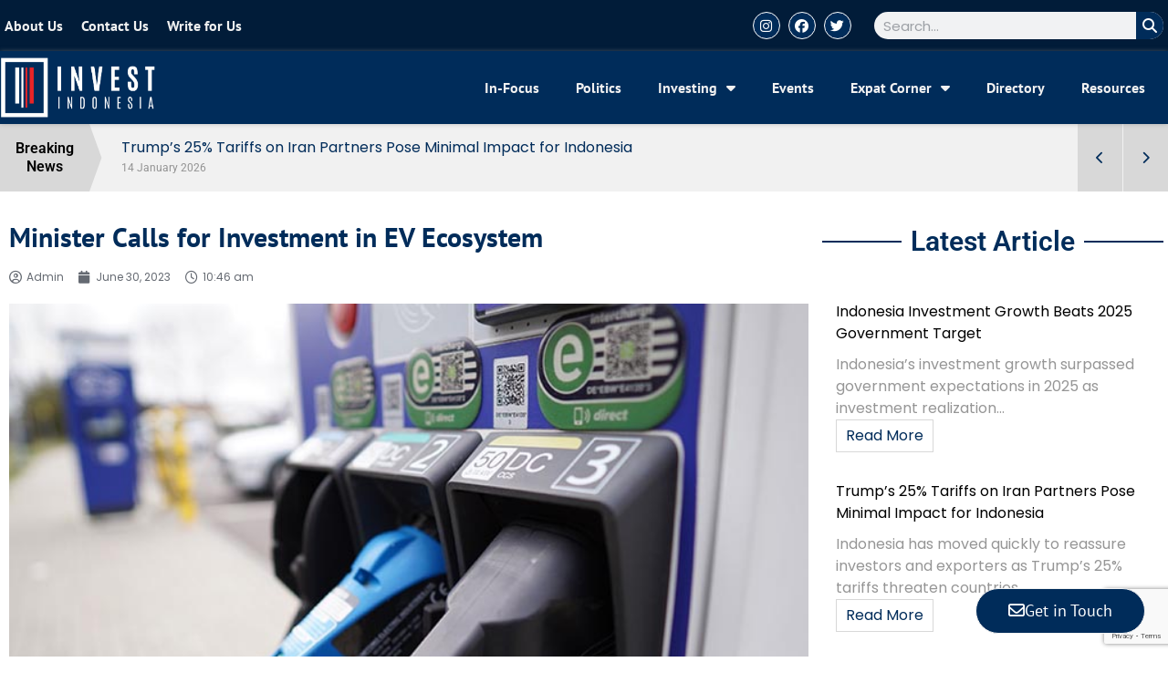

--- FILE ---
content_type: text/html; charset=UTF-8
request_url: https://investindonesia.co.id/2023/06/30/minister-calls-for-investment-in-ev-ecosystem/
body_size: 26710
content:
<!doctype html>
<html lang="en-US">
<head>
	<meta charset="UTF-8">
	<meta name="viewport" content="width=device-width, initial-scale=1">
	<link rel="profile" href="https://gmpg.org/xfn/11">
	<meta name='robots' content='index, follow, max-image-preview:large, max-snippet:-1, max-video-preview:-1' />

	<!-- This site is optimized with the Yoast SEO plugin v24.9 - https://yoast.com/wordpress/plugins/seo/ -->
	<title>Minister Calls for Investment in EV Ecosystem - Invest Indonesia</title>
	<meta name="description" content="According to reporting from Tempo, Indonesia&#039;s Minister of Investment and Head of the Investment Coordinating Board (BKPM) Bahlil Lahadalia, has called upon global companies specializing in software certification and testing to establish battery testing facilities to support the development of the electric vehicle (EV) ecosystem in Indonesia." />
	<link rel="canonical" href="https://investindonesia.co.id/2023/06/30/minister-calls-for-investment-in-ev-ecosystem/" />
	<meta property="og:locale" content="en_US" />
	<meta property="og:type" content="article" />
	<meta property="og:title" content="Minister Calls for Investment in EV Ecosystem - Invest Indonesia" />
	<meta property="og:description" content="According to reporting from Tempo, Indonesia&#039;s Minister of Investment and Head of the Investment Coordinating Board (BKPM) Bahlil Lahadalia, has called upon global companies specializing in software certification and testing to establish battery testing facilities to support the development of the electric vehicle (EV) ecosystem in Indonesia." />
	<meta property="og:url" content="https://investindonesia.co.id/2023/06/30/minister-calls-for-investment-in-ev-ecosystem/" />
	<meta property="og:site_name" content="Invest Indonesia" />
	<meta property="article:publisher" content="https://www.facebook.com/indonesiainvest" />
	<meta property="article:published_time" content="2023-06-30T02:46:44+00:00" />
	<meta property="article:modified_time" content="2023-06-30T02:46:45+00:00" />
	<meta property="og:image" content="https://investindonesia.co.id/wp-content/uploads/2023/06/sophie-jonas-WC9dRfiBKDM-unsplash.jpg" />
	<meta property="og:image:width" content="700" />
	<meta property="og:image:height" content="465" />
	<meta property="og:image:type" content="image/jpeg" />
	<meta name="author" content="Admin" />
	<meta name="twitter:card" content="summary_large_image" />
	<meta name="twitter:creator" content="@invest__indo" />
	<meta name="twitter:site" content="@invest__indo" />
	<meta name="twitter:label1" content="Written by" />
	<meta name="twitter:data1" content="Admin" />
	<meta name="twitter:label2" content="Est. reading time" />
	<meta name="twitter:data2" content="2 minutes" />
	<script type="application/ld+json" class="yoast-schema-graph">{"@context":"https://schema.org","@graph":[{"@type":"Article","@id":"https://investindonesia.co.id/2023/06/30/minister-calls-for-investment-in-ev-ecosystem/#article","isPartOf":{"@id":"https://investindonesia.co.id/2023/06/30/minister-calls-for-investment-in-ev-ecosystem/"},"author":{"name":"Admin","@id":"https://investindonesia.co.id/#/schema/person/e4dd3b5c8d3a9ac6cb25a21e37b5c851"},"headline":"Minister Calls for Investment in EV Ecosystem","datePublished":"2023-06-30T02:46:44+00:00","dateModified":"2023-06-30T02:46:45+00:00","mainEntityOfPage":{"@id":"https://investindonesia.co.id/2023/06/30/minister-calls-for-investment-in-ev-ecosystem/"},"wordCount":393,"commentCount":0,"publisher":{"@id":"https://investindonesia.co.id/#organization"},"image":{"@id":"https://investindonesia.co.id/2023/06/30/minister-calls-for-investment-in-ev-ecosystem/#primaryimage"},"thumbnailUrl":"https://investindonesia.co.id/wp-content/uploads/2023/06/sophie-jonas-WC9dRfiBKDM-unsplash.jpg","keywords":["BKPM","Electric Vehicles","EV Ecosystem","Invest Indonesia","UL Solutions"],"articleSection":["Business","General","Investing"],"inLanguage":"en-US"},{"@type":"WebPage","@id":"https://investindonesia.co.id/2023/06/30/minister-calls-for-investment-in-ev-ecosystem/","url":"https://investindonesia.co.id/2023/06/30/minister-calls-for-investment-in-ev-ecosystem/","name":"Minister Calls for Investment in EV Ecosystem - Invest Indonesia","isPartOf":{"@id":"https://investindonesia.co.id/#website"},"primaryImageOfPage":{"@id":"https://investindonesia.co.id/2023/06/30/minister-calls-for-investment-in-ev-ecosystem/#primaryimage"},"image":{"@id":"https://investindonesia.co.id/2023/06/30/minister-calls-for-investment-in-ev-ecosystem/#primaryimage"},"thumbnailUrl":"https://investindonesia.co.id/wp-content/uploads/2023/06/sophie-jonas-WC9dRfiBKDM-unsplash.jpg","datePublished":"2023-06-30T02:46:44+00:00","dateModified":"2023-06-30T02:46:45+00:00","description":"According to reporting from Tempo, Indonesia's Minister of Investment and Head of the Investment Coordinating Board (BKPM) Bahlil Lahadalia, has called upon global companies specializing in software certification and testing to establish battery testing facilities to support the development of the electric vehicle (EV) ecosystem in Indonesia.","breadcrumb":{"@id":"https://investindonesia.co.id/2023/06/30/minister-calls-for-investment-in-ev-ecosystem/#breadcrumb"},"inLanguage":"en-US","potentialAction":[{"@type":"ReadAction","target":["https://investindonesia.co.id/2023/06/30/minister-calls-for-investment-in-ev-ecosystem/"]}]},{"@type":"ImageObject","inLanguage":"en-US","@id":"https://investindonesia.co.id/2023/06/30/minister-calls-for-investment-in-ev-ecosystem/#primaryimage","url":"https://investindonesia.co.id/wp-content/uploads/2023/06/sophie-jonas-WC9dRfiBKDM-unsplash.jpg","contentUrl":"https://investindonesia.co.id/wp-content/uploads/2023/06/sophie-jonas-WC9dRfiBKDM-unsplash.jpg","width":700,"height":465},{"@type":"BreadcrumbList","@id":"https://investindonesia.co.id/2023/06/30/minister-calls-for-investment-in-ev-ecosystem/#breadcrumb","itemListElement":[{"@type":"ListItem","position":1,"name":"Home","item":"https://investindonesia.co.id/"},{"@type":"ListItem","position":2,"name":"Minister Calls for Investment in EV Ecosystem"}]},{"@type":"WebSite","@id":"https://investindonesia.co.id/#website","url":"https://investindonesia.co.id/","name":"Invest Indonesia","description":"Indonesia Exclusive Investment and Development Updates","publisher":{"@id":"https://investindonesia.co.id/#organization"},"potentialAction":[{"@type":"SearchAction","target":{"@type":"EntryPoint","urlTemplate":"https://investindonesia.co.id/?s={search_term_string}"},"query-input":{"@type":"PropertyValueSpecification","valueRequired":true,"valueName":"search_term_string"}}],"inLanguage":"en-US"},{"@type":"Organization","@id":"https://investindonesia.co.id/#organization","name":"Invest Indonesia","url":"https://investindonesia.co.id/","logo":{"@type":"ImageObject","inLanguage":"en-US","@id":"https://investindonesia.co.id/#/schema/logo/image/","url":"https://investindonesia.co.id/wp-content/uploads/2022/09/logo.png","contentUrl":"https://investindonesia.co.id/wp-content/uploads/2022/09/logo.png","width":1159,"height":462,"caption":"Invest Indonesia"},"image":{"@id":"https://investindonesia.co.id/#/schema/logo/image/"},"sameAs":["https://www.facebook.com/indonesiainvest","https://x.com/invest__indo","https://www.instagram.com/invest__indonesia/"]},{"@type":"Person","@id":"https://investindonesia.co.id/#/schema/person/e4dd3b5c8d3a9ac6cb25a21e37b5c851","name":"Admin","sameAs":["https://investindonesia.co.id"],"url":"https://investindonesia.co.id/author/lwark/"}]}</script>
	<!-- / Yoast SEO plugin. -->


<link rel='dns-prefetch' href='//www.googletagmanager.com' />
<link rel="alternate" type="application/rss+xml" title="Invest Indonesia &raquo; Feed" href="https://investindonesia.co.id/feed/" />
<link rel="alternate" title="oEmbed (JSON)" type="application/json+oembed" href="https://investindonesia.co.id/wp-json/oembed/1.0/embed?url=https%3A%2F%2Finvestindonesia.co.id%2F2023%2F06%2F30%2Fminister-calls-for-investment-in-ev-ecosystem%2F" />
<link rel="alternate" title="oEmbed (XML)" type="text/xml+oembed" href="https://investindonesia.co.id/wp-json/oembed/1.0/embed?url=https%3A%2F%2Finvestindonesia.co.id%2F2023%2F06%2F30%2Fminister-calls-for-investment-in-ev-ecosystem%2F&#038;format=xml" />
<style id='wp-img-auto-sizes-contain-inline-css'>
img:is([sizes=auto i],[sizes^="auto," i]){contain-intrinsic-size:3000px 1500px}
/*# sourceURL=wp-img-auto-sizes-contain-inline-css */
</style>
<style id='wp-emoji-styles-inline-css'>

	img.wp-smiley, img.emoji {
		display: inline !important;
		border: none !important;
		box-shadow: none !important;
		height: 1em !important;
		width: 1em !important;
		margin: 0 0.07em !important;
		vertical-align: -0.1em !important;
		background: none !important;
		padding: 0 !important;
	}
/*# sourceURL=wp-emoji-styles-inline-css */
</style>
<link rel='stylesheet' id='wp-block-library-css' href='https://investindonesia.co.id/wp-includes/css/dist/block-library/style.min.css?ver=6.9' media='all' />
<style id='wp-block-paragraph-inline-css'>
.is-small-text{font-size:.875em}.is-regular-text{font-size:1em}.is-large-text{font-size:2.25em}.is-larger-text{font-size:3em}.has-drop-cap:not(:focus):first-letter{float:left;font-size:8.4em;font-style:normal;font-weight:100;line-height:.68;margin:.05em .1em 0 0;text-transform:uppercase}body.rtl .has-drop-cap:not(:focus):first-letter{float:none;margin-left:.1em}p.has-drop-cap.has-background{overflow:hidden}:root :where(p.has-background){padding:1.25em 2.375em}:where(p.has-text-color:not(.has-link-color)) a{color:inherit}p.has-text-align-left[style*="writing-mode:vertical-lr"],p.has-text-align-right[style*="writing-mode:vertical-rl"]{rotate:180deg}
/*# sourceURL=https://investindonesia.co.id/wp-includes/blocks/paragraph/style.min.css */
</style>
<style id='global-styles-inline-css'>
:root{--wp--preset--aspect-ratio--square: 1;--wp--preset--aspect-ratio--4-3: 4/3;--wp--preset--aspect-ratio--3-4: 3/4;--wp--preset--aspect-ratio--3-2: 3/2;--wp--preset--aspect-ratio--2-3: 2/3;--wp--preset--aspect-ratio--16-9: 16/9;--wp--preset--aspect-ratio--9-16: 9/16;--wp--preset--color--black: #000000;--wp--preset--color--cyan-bluish-gray: #abb8c3;--wp--preset--color--white: #ffffff;--wp--preset--color--pale-pink: #f78da7;--wp--preset--color--vivid-red: #cf2e2e;--wp--preset--color--luminous-vivid-orange: #ff6900;--wp--preset--color--luminous-vivid-amber: #fcb900;--wp--preset--color--light-green-cyan: #7bdcb5;--wp--preset--color--vivid-green-cyan: #00d084;--wp--preset--color--pale-cyan-blue: #8ed1fc;--wp--preset--color--vivid-cyan-blue: #0693e3;--wp--preset--color--vivid-purple: #9b51e0;--wp--preset--gradient--vivid-cyan-blue-to-vivid-purple: linear-gradient(135deg,rgb(6,147,227) 0%,rgb(155,81,224) 100%);--wp--preset--gradient--light-green-cyan-to-vivid-green-cyan: linear-gradient(135deg,rgb(122,220,180) 0%,rgb(0,208,130) 100%);--wp--preset--gradient--luminous-vivid-amber-to-luminous-vivid-orange: linear-gradient(135deg,rgb(252,185,0) 0%,rgb(255,105,0) 100%);--wp--preset--gradient--luminous-vivid-orange-to-vivid-red: linear-gradient(135deg,rgb(255,105,0) 0%,rgb(207,46,46) 100%);--wp--preset--gradient--very-light-gray-to-cyan-bluish-gray: linear-gradient(135deg,rgb(238,238,238) 0%,rgb(169,184,195) 100%);--wp--preset--gradient--cool-to-warm-spectrum: linear-gradient(135deg,rgb(74,234,220) 0%,rgb(151,120,209) 20%,rgb(207,42,186) 40%,rgb(238,44,130) 60%,rgb(251,105,98) 80%,rgb(254,248,76) 100%);--wp--preset--gradient--blush-light-purple: linear-gradient(135deg,rgb(255,206,236) 0%,rgb(152,150,240) 100%);--wp--preset--gradient--blush-bordeaux: linear-gradient(135deg,rgb(254,205,165) 0%,rgb(254,45,45) 50%,rgb(107,0,62) 100%);--wp--preset--gradient--luminous-dusk: linear-gradient(135deg,rgb(255,203,112) 0%,rgb(199,81,192) 50%,rgb(65,88,208) 100%);--wp--preset--gradient--pale-ocean: linear-gradient(135deg,rgb(255,245,203) 0%,rgb(182,227,212) 50%,rgb(51,167,181) 100%);--wp--preset--gradient--electric-grass: linear-gradient(135deg,rgb(202,248,128) 0%,rgb(113,206,126) 100%);--wp--preset--gradient--midnight: linear-gradient(135deg,rgb(2,3,129) 0%,rgb(40,116,252) 100%);--wp--preset--font-size--small: 13px;--wp--preset--font-size--medium: 20px;--wp--preset--font-size--large: 36px;--wp--preset--font-size--x-large: 42px;--wp--preset--spacing--20: 0.44rem;--wp--preset--spacing--30: 0.67rem;--wp--preset--spacing--40: 1rem;--wp--preset--spacing--50: 1.5rem;--wp--preset--spacing--60: 2.25rem;--wp--preset--spacing--70: 3.38rem;--wp--preset--spacing--80: 5.06rem;--wp--preset--shadow--natural: 6px 6px 9px rgba(0, 0, 0, 0.2);--wp--preset--shadow--deep: 12px 12px 50px rgba(0, 0, 0, 0.4);--wp--preset--shadow--sharp: 6px 6px 0px rgba(0, 0, 0, 0.2);--wp--preset--shadow--outlined: 6px 6px 0px -3px rgb(255, 255, 255), 6px 6px rgb(0, 0, 0);--wp--preset--shadow--crisp: 6px 6px 0px rgb(0, 0, 0);}:root { --wp--style--global--content-size: 800px;--wp--style--global--wide-size: 1200px; }:where(body) { margin: 0; }.wp-site-blocks > .alignleft { float: left; margin-right: 2em; }.wp-site-blocks > .alignright { float: right; margin-left: 2em; }.wp-site-blocks > .aligncenter { justify-content: center; margin-left: auto; margin-right: auto; }:where(.wp-site-blocks) > * { margin-block-start: 24px; margin-block-end: 0; }:where(.wp-site-blocks) > :first-child { margin-block-start: 0; }:where(.wp-site-blocks) > :last-child { margin-block-end: 0; }:root { --wp--style--block-gap: 24px; }:root :where(.is-layout-flow) > :first-child{margin-block-start: 0;}:root :where(.is-layout-flow) > :last-child{margin-block-end: 0;}:root :where(.is-layout-flow) > *{margin-block-start: 24px;margin-block-end: 0;}:root :where(.is-layout-constrained) > :first-child{margin-block-start: 0;}:root :where(.is-layout-constrained) > :last-child{margin-block-end: 0;}:root :where(.is-layout-constrained) > *{margin-block-start: 24px;margin-block-end: 0;}:root :where(.is-layout-flex){gap: 24px;}:root :where(.is-layout-grid){gap: 24px;}.is-layout-flow > .alignleft{float: left;margin-inline-start: 0;margin-inline-end: 2em;}.is-layout-flow > .alignright{float: right;margin-inline-start: 2em;margin-inline-end: 0;}.is-layout-flow > .aligncenter{margin-left: auto !important;margin-right: auto !important;}.is-layout-constrained > .alignleft{float: left;margin-inline-start: 0;margin-inline-end: 2em;}.is-layout-constrained > .alignright{float: right;margin-inline-start: 2em;margin-inline-end: 0;}.is-layout-constrained > .aligncenter{margin-left: auto !important;margin-right: auto !important;}.is-layout-constrained > :where(:not(.alignleft):not(.alignright):not(.alignfull)){max-width: var(--wp--style--global--content-size);margin-left: auto !important;margin-right: auto !important;}.is-layout-constrained > .alignwide{max-width: var(--wp--style--global--wide-size);}body .is-layout-flex{display: flex;}.is-layout-flex{flex-wrap: wrap;align-items: center;}.is-layout-flex > :is(*, div){margin: 0;}body .is-layout-grid{display: grid;}.is-layout-grid > :is(*, div){margin: 0;}body{padding-top: 0px;padding-right: 0px;padding-bottom: 0px;padding-left: 0px;}a:where(:not(.wp-element-button)){text-decoration: underline;}:root :where(.wp-element-button, .wp-block-button__link){background-color: #32373c;border-width: 0;color: #fff;font-family: inherit;font-size: inherit;font-style: inherit;font-weight: inherit;letter-spacing: inherit;line-height: inherit;padding-top: calc(0.667em + 2px);padding-right: calc(1.333em + 2px);padding-bottom: calc(0.667em + 2px);padding-left: calc(1.333em + 2px);text-decoration: none;text-transform: inherit;}.has-black-color{color: var(--wp--preset--color--black) !important;}.has-cyan-bluish-gray-color{color: var(--wp--preset--color--cyan-bluish-gray) !important;}.has-white-color{color: var(--wp--preset--color--white) !important;}.has-pale-pink-color{color: var(--wp--preset--color--pale-pink) !important;}.has-vivid-red-color{color: var(--wp--preset--color--vivid-red) !important;}.has-luminous-vivid-orange-color{color: var(--wp--preset--color--luminous-vivid-orange) !important;}.has-luminous-vivid-amber-color{color: var(--wp--preset--color--luminous-vivid-amber) !important;}.has-light-green-cyan-color{color: var(--wp--preset--color--light-green-cyan) !important;}.has-vivid-green-cyan-color{color: var(--wp--preset--color--vivid-green-cyan) !important;}.has-pale-cyan-blue-color{color: var(--wp--preset--color--pale-cyan-blue) !important;}.has-vivid-cyan-blue-color{color: var(--wp--preset--color--vivid-cyan-blue) !important;}.has-vivid-purple-color{color: var(--wp--preset--color--vivid-purple) !important;}.has-black-background-color{background-color: var(--wp--preset--color--black) !important;}.has-cyan-bluish-gray-background-color{background-color: var(--wp--preset--color--cyan-bluish-gray) !important;}.has-white-background-color{background-color: var(--wp--preset--color--white) !important;}.has-pale-pink-background-color{background-color: var(--wp--preset--color--pale-pink) !important;}.has-vivid-red-background-color{background-color: var(--wp--preset--color--vivid-red) !important;}.has-luminous-vivid-orange-background-color{background-color: var(--wp--preset--color--luminous-vivid-orange) !important;}.has-luminous-vivid-amber-background-color{background-color: var(--wp--preset--color--luminous-vivid-amber) !important;}.has-light-green-cyan-background-color{background-color: var(--wp--preset--color--light-green-cyan) !important;}.has-vivid-green-cyan-background-color{background-color: var(--wp--preset--color--vivid-green-cyan) !important;}.has-pale-cyan-blue-background-color{background-color: var(--wp--preset--color--pale-cyan-blue) !important;}.has-vivid-cyan-blue-background-color{background-color: var(--wp--preset--color--vivid-cyan-blue) !important;}.has-vivid-purple-background-color{background-color: var(--wp--preset--color--vivid-purple) !important;}.has-black-border-color{border-color: var(--wp--preset--color--black) !important;}.has-cyan-bluish-gray-border-color{border-color: var(--wp--preset--color--cyan-bluish-gray) !important;}.has-white-border-color{border-color: var(--wp--preset--color--white) !important;}.has-pale-pink-border-color{border-color: var(--wp--preset--color--pale-pink) !important;}.has-vivid-red-border-color{border-color: var(--wp--preset--color--vivid-red) !important;}.has-luminous-vivid-orange-border-color{border-color: var(--wp--preset--color--luminous-vivid-orange) !important;}.has-luminous-vivid-amber-border-color{border-color: var(--wp--preset--color--luminous-vivid-amber) !important;}.has-light-green-cyan-border-color{border-color: var(--wp--preset--color--light-green-cyan) !important;}.has-vivid-green-cyan-border-color{border-color: var(--wp--preset--color--vivid-green-cyan) !important;}.has-pale-cyan-blue-border-color{border-color: var(--wp--preset--color--pale-cyan-blue) !important;}.has-vivid-cyan-blue-border-color{border-color: var(--wp--preset--color--vivid-cyan-blue) !important;}.has-vivid-purple-border-color{border-color: var(--wp--preset--color--vivid-purple) !important;}.has-vivid-cyan-blue-to-vivid-purple-gradient-background{background: var(--wp--preset--gradient--vivid-cyan-blue-to-vivid-purple) !important;}.has-light-green-cyan-to-vivid-green-cyan-gradient-background{background: var(--wp--preset--gradient--light-green-cyan-to-vivid-green-cyan) !important;}.has-luminous-vivid-amber-to-luminous-vivid-orange-gradient-background{background: var(--wp--preset--gradient--luminous-vivid-amber-to-luminous-vivid-orange) !important;}.has-luminous-vivid-orange-to-vivid-red-gradient-background{background: var(--wp--preset--gradient--luminous-vivid-orange-to-vivid-red) !important;}.has-very-light-gray-to-cyan-bluish-gray-gradient-background{background: var(--wp--preset--gradient--very-light-gray-to-cyan-bluish-gray) !important;}.has-cool-to-warm-spectrum-gradient-background{background: var(--wp--preset--gradient--cool-to-warm-spectrum) !important;}.has-blush-light-purple-gradient-background{background: var(--wp--preset--gradient--blush-light-purple) !important;}.has-blush-bordeaux-gradient-background{background: var(--wp--preset--gradient--blush-bordeaux) !important;}.has-luminous-dusk-gradient-background{background: var(--wp--preset--gradient--luminous-dusk) !important;}.has-pale-ocean-gradient-background{background: var(--wp--preset--gradient--pale-ocean) !important;}.has-electric-grass-gradient-background{background: var(--wp--preset--gradient--electric-grass) !important;}.has-midnight-gradient-background{background: var(--wp--preset--gradient--midnight) !important;}.has-small-font-size{font-size: var(--wp--preset--font-size--small) !important;}.has-medium-font-size{font-size: var(--wp--preset--font-size--medium) !important;}.has-large-font-size{font-size: var(--wp--preset--font-size--large) !important;}.has-x-large-font-size{font-size: var(--wp--preset--font-size--x-large) !important;}
/*# sourceURL=global-styles-inline-css */
</style>

<link rel='stylesheet' id='fontawesome-css' href='https://investindonesia.co.id/wp-content/plugins/ova-events/assets/libs/fontawesome/css/all.css' media='all' />
<link rel='stylesheet' id='elegant_font-css' href='https://investindonesia.co.id/wp-content/plugins/ova-events/assets/libs/elegant_font/ele_style.css' media='all' />
<link rel='stylesheet' id='select2-css' href='https://investindonesia.co.id/wp-content/plugins/ova-events/assets/libs/dist/css/select2.min.css' media='all' />
<link rel='stylesheet' id='calendar-css' href='https://investindonesia.co.id/wp-content/plugins/ova-events/assets/libs/calendar/main.min.css' media='all' />
<link rel='stylesheet' id='event-frontend-css' href='https://investindonesia.co.id/wp-content/plugins/ova-events/assets/css/frontend/event.css' media='all' />
<style id='event-frontend-inline-css'>



.type1 .date-event .date,
.type2 .date-event .date,
.type3 .date-event,
.type5 .date-event,
#sidebar-event .widget_feature_event .event-feature .item .date-event .date,
.single_event .content-event .tab-Location ul.event_nav li.event_nav-item.active:after,
.single_event .content-event .tab-Location ul.event_nav li.event_nav-item a:after,
.single_event .content-event .event-related .archive_event .ovaev-content.content-grid .date-event .date,
#sidebar-event .widget ul li a:hover:before,
.type1 .desc .event_post .button_event .view_detail:hover,
.type2 .desc .event_post .button_event .view_detail:hover,
.type4 .desc .event_post .button_event .view_detail:hover,
.type6 .event-readmore a:hover,
#sidebar-event .widget_feature_event .event-feature .item .desc .event_post .button_event .view_detail:hover,
#sidebar-event .widget_list_event .button-all-event a:hover,
.single_event .content-event .event_intro .wrap-event-info .wrap-booking-links a:hover
.single_event .content-event .ova-next-pre-post .pre:hover .num-1 .icon,
.single_event .content-event .ova-next-pre-post .next:hover .num-1 .icon,
.single_event .content-event .ova-next-pre-post .pre:hover .num-1 .icon,
.single_event .content-event .ova-next-pre-post .next:hover .num-1 .icon,
.single_event .content-event .event-related .archive_event .ovaev-content.content-grid .desc .event_post .button_event .view_detail:hover,
.single_event .content-event .event_intro .wrap-event-info .wrap-booking-links a:hover,
.ovaev-event-element.ovaev-event-slide .owl-nav button:hover,
.ovapo_project_slide .grid .owl-nav button:hover,
.search_archive_event form .wrap-ovaev_submit .ovaev_submit,
.ovaev-event-element.version_2 .wp-content .ovaev-content.content-grid .date-event .date,
.ovaev-event-element.version_2 .wp-content .ovaev-content.content-grid .desc .event_post .button_event .view_detail:hover,
.blog_pagination .pagination li.active a,
.blog_pagination .pagination li a:hover,
.blog_pagination .pagination li a:focus,
.ovaev-event-element.ovaev-event-slide .owl-dots .owl-dot.active span,
.ovapo_project_grid .btn_grid .btn_grid_event:hover,
.events_pagination .page-numbers li span,
.events_pagination .page-numbers li a:hover,
.ovaev-wrapper-search-ajax .search-ajax-pagination ul li .page-numbers.current,
.ovaev-wrapper-search-ajax .search-ajax-pagination ul li .page-numbers:hover,
.ovaev-booking-btn a:hover
{
	background-color: #202b5d;
}

.type1 .desc .event_post .button_event .view_detail:hover,
.type2 .desc .event_post .button_event .view_detail:hover,
.type4 .desc .event_post .button_event .view_detail:hover,
.type6 .event-readmore a:hover,
#sidebar-event .widget_feature_event .event-feature .item .desc .event_post .button_event .view_detail:hover,
#sidebar-event .widget_list_event .button-all-event a:hover,
.single_event .content-event .event_intro .wrap-event-info .wrap-booking-links a:hover,
.single_event .content-event .ova-next-pre-post .pre:hover .num-1 .icon,
.single_event .content-event .ova-next-pre-post .next:hover .num-1 .icon,
.single_event .content-event .event-related .archive_event .ovaev-content.content-grid .desc .event_post .button_event .view_detail:hover,
.search_archive_event form .wrap-ovaev_submit .ovaev_submit,
.ovaev-event-element.version_2 .wp-content .ovaev-content.content-grid .desc .event_post .button_event .view_detail:hover,
.blog_pagination .pagination li.active a,
.blog_pagination .pagination li a:hover,
.blog_pagination .pagination li a:focus,
.ovapo_project_grid .btn_grid .btn_grid_event:hover,
.events_pagination .page-numbers li a:hover,
.events_pagination .page-numbers li span,
.ovaev-wrapper-search-ajax .search-ajax-pagination ul li .page-numbers.current,
.ovaev-wrapper-search-ajax .search-ajax-pagination ul li .page-numbers:hover,
.ovaev-booking-btn a:hover
{
	border-color: #202b5d;
}

.type1 .date-event .month-year,
.type1 .desc .event_post .post_cat .event_type,
.type1 .desc .event_post .event_title a:hover,
.icon_event,
.type2 .date-event .month-year,
.type2 .desc .event_post .post_cat .event_type,
.type2 .desc .event_post .event_title a:hover,
.type3 .desc .event_post .event_title a:hover,
.type3 .desc .event_post .time-event .time i,
.type3 .desc .event_post .time-event .venue i,
.type4 .date-event .date-month,
.type4 .desc .event_post .event_title a:hover,
.type4 .desc .event_post .time-event .time i,
.type4 .desc .event_post .time-event .venue i,
.type5 .desc .event_post .event_title a:hover,
.type6 .date-event .date-month,
.type6 .extra-event .desc .event_post .post_cat a,
.type6 .extra-event .desc .event_post .event_title a:hover,
#sidebar-event .widget_feature_event .event-feature .item .date-event .month-year,
#sidebar-event .widget_feature_event .event-feature .item .desc .event_post .post_cat .event_type,
#sidebar-event .widget_feature_event .event-feature .item .desc .event_post .event_title a:hover,
#sidebar-event .widget_list_event .list-event .item-event .ova-content .title a:hover,
#sidebar-event .widget ul li:hover a,
#sidebar-event .widget ul li:hover,
.single_event .content-event .event_intro .wrap-event-info .wrap-info .wrap-pro i,
.single_event .content-event .event_intro .wrap-event-info .wrap-info .ovaev-category i,
.single_event .content-event .ova-next-pre-post .pre .num-2 .title:hover,
.single_event .content-event .ova-next-pre-post .next .num-2 .title:hover,
.single_event .content-event .event-related .archive_event .ovaev-content.content-grid .date-event .month-year,
.single_event .content-event .event-related .archive_event .ovaev-content.content-grid .desc .event_post .post_cat .event_type,
.single_event .content-event .event-related .archive_event .ovaev-content.content-grid .desc .event_post .event_title a:hover,
.single_event .content-event .event_tags_share .event-tags a:hover,
#sidebar-event .widget .tagcloud a:hover,
.ovapo_project_grid .button-filter button.active,
.ovapo_project_grid .button-filter button:hover,
.more_date_text,
.ovaev-event-element.version_2 .wp-content .ovaev-content.content-grid .date-event .month-year,
.ovaev-event-element.version_2 .wp-content .ovaev-content.content-grid .desc .event_post .event_title a:hover,
.ovaev-event-element.version_2 .wp-content .ovaev-content.content-grid .desc .event_post .time-event .time .more_date_text span,
.ovaev-event-element.version_2 .title-readmore .read-more,
.ovaev-event-element.version_3 .title-readmore .read-more,
.ovaev-event-element .item .title a:hover,
.single_event .content-event .event_intro .wrap-event-info .ovaev-category a:hover,
#sidebar-event .widget_list_event .list-event .item-event .ova-content .time .more_date_text span,
.ovaev-shortcode-title a:hover,
.ovaev-shortcode-date i,
.ovaev-shortcode-time i,
.ovaev-shortcode-location i,
.ovaev-shortcode-categories i,
.ovaev-shortcode-categories span.event-category a:hover,
.ovaev-shortcode-tags .ovaev-tag:hover
{
	color: #202b5d;
}

#sidebar-event .widget .widget-title
{
	border-bottom-color: #202b5d;
}

.ovapo_project_grid .wrap_loader .loader circle, .ovaev-wrapper-search-ajax .ovaev-search-ajax-container .wrap_loader .loader circle
{
	stroke: #202b5d;
}


/*# sourceURL=event-frontend-inline-css */
</style>
<link rel='stylesheet' id='hello-elementor-css' href='https://investindonesia.co.id/wp-content/themes/hello-elementor/style.min.css?ver=3.3.0' media='all' />
<link rel='stylesheet' id='hello-elementor-theme-style-css' href='https://investindonesia.co.id/wp-content/themes/hello-elementor/theme.min.css?ver=3.3.0' media='all' />
<link rel='stylesheet' id='hello-elementor-header-footer-css' href='https://investindonesia.co.id/wp-content/themes/hello-elementor/header-footer.min.css?ver=3.3.0' media='all' />
<link rel='stylesheet' id='elementor-frontend-css' href='https://investindonesia.co.id/wp-content/plugins/elementor/assets/css/frontend.min.css?ver=3.28.4' media='all' />
<link rel='stylesheet' id='elementor-post-6-css' href='https://investindonesia.co.id/wp-content/uploads/elementor/css/post-6.css?ver=1745892026' media='all' />
<link rel='stylesheet' id='e-animation-grow-css' href='https://investindonesia.co.id/wp-content/plugins/elementor/assets/lib/animations/styles/e-animation-grow.min.css?ver=3.28.4' media='all' />
<link rel='stylesheet' id='widget-nav-menu-css' href='https://investindonesia.co.id/wp-content/plugins/pro-elements/assets/css/widget-nav-menu.min.css?ver=3.28.1' media='all' />
<link rel='stylesheet' id='widget-social-icons-css' href='https://investindonesia.co.id/wp-content/plugins/elementor/assets/css/widget-social-icons.min.css?ver=3.28.4' media='all' />
<link rel='stylesheet' id='e-apple-webkit-css' href='https://investindonesia.co.id/wp-content/plugins/elementor/assets/css/conditionals/apple-webkit.min.css?ver=3.28.4' media='all' />
<link rel='stylesheet' id='widget-search-form-css' href='https://investindonesia.co.id/wp-content/plugins/pro-elements/assets/css/widget-search-form.min.css?ver=3.28.1' media='all' />
<link rel='stylesheet' id='elementor-icons-shared-0-css' href='https://investindonesia.co.id/wp-content/plugins/elementor/assets/lib/font-awesome/css/fontawesome.min.css?ver=5.15.3' media='all' />
<link rel='stylesheet' id='elementor-icons-fa-solid-css' href='https://investindonesia.co.id/wp-content/plugins/elementor/assets/lib/font-awesome/css/solid.min.css?ver=5.15.3' media='all' />
<link rel='stylesheet' id='widget-image-css' href='https://investindonesia.co.id/wp-content/plugins/elementor/assets/css/widget-image.min.css?ver=3.28.4' media='all' />
<link rel='stylesheet' id='widget-menu-anchor-css' href='https://investindonesia.co.id/wp-content/plugins/elementor/assets/css/widget-menu-anchor.min.css?ver=3.28.4' media='all' />
<link rel='stylesheet' id='widget-heading-css' href='https://investindonesia.co.id/wp-content/plugins/elementor/assets/css/widget-heading.min.css?ver=3.28.4' media='all' />
<link rel='stylesheet' id='widget-post-info-css' href='https://investindonesia.co.id/wp-content/plugins/pro-elements/assets/css/widget-post-info.min.css?ver=3.28.1' media='all' />
<link rel='stylesheet' id='widget-icon-list-css' href='https://investindonesia.co.id/wp-content/plugins/elementor/assets/css/widget-icon-list.min.css?ver=3.28.4' media='all' />
<link rel='stylesheet' id='elementor-icons-fa-regular-css' href='https://investindonesia.co.id/wp-content/plugins/elementor/assets/lib/font-awesome/css/regular.min.css?ver=5.15.3' media='all' />
<link rel='stylesheet' id='widget-breadcrumbs-css' href='https://investindonesia.co.id/wp-content/plugins/pro-elements/assets/css/widget-breadcrumbs.min.css?ver=3.28.1' media='all' />
<link rel='stylesheet' id='widget-share-buttons-css' href='https://investindonesia.co.id/wp-content/plugins/pro-elements/assets/css/widget-share-buttons.min.css?ver=3.28.1' media='all' />
<link rel='stylesheet' id='elementor-icons-fa-brands-css' href='https://investindonesia.co.id/wp-content/plugins/elementor/assets/lib/font-awesome/css/brands.min.css?ver=5.15.3' media='all' />
<link rel='stylesheet' id='widget-divider-css' href='https://investindonesia.co.id/wp-content/plugins/elementor/assets/css/widget-divider.min.css?ver=3.28.4' media='all' />
<link rel='stylesheet' id='e-popup-css' href='https://investindonesia.co.id/wp-content/plugins/pro-elements/assets/css/conditionals/popup.min.css?ver=3.28.1' media='all' />
<link rel='stylesheet' id='elementor-icons-css' href='https://investindonesia.co.id/wp-content/plugins/elementor/assets/lib/eicons/css/elementor-icons.min.css?ver=5.36.0' media='all' />
<link rel='stylesheet' id='elementor-post-8-css' href='https://investindonesia.co.id/wp-content/uploads/elementor/css/post-8.css?ver=1745892033' media='all' />
<link rel='stylesheet' id='elementor-post-29-css' href='https://investindonesia.co.id/wp-content/uploads/elementor/css/post-29.css?ver=1745892033' media='all' />
<link rel='stylesheet' id='elementor-post-21-css' href='https://investindonesia.co.id/wp-content/uploads/elementor/css/post-21.css?ver=1749238986' media='all' />
<link rel='stylesheet' id='elementor-post-17-css' href='https://investindonesia.co.id/wp-content/uploads/elementor/css/post-17.css?ver=1745892034' media='all' />
<link rel='stylesheet' id='elementor-post-19-css' href='https://investindonesia.co.id/wp-content/uploads/elementor/css/post-19.css?ver=1745892034' media='all' />
<link rel='stylesheet' id='elementor-post-11-css' href='https://investindonesia.co.id/wp-content/uploads/elementor/css/post-11.css?ver=1745892034' media='all' />
<link rel='stylesheet' id='elementor-post-13-css' href='https://investindonesia.co.id/wp-content/uploads/elementor/css/post-13.css?ver=1745892034' media='all' />
<link rel='stylesheet' id='elementor-post-15-css' href='https://investindonesia.co.id/wp-content/uploads/elementor/css/post-15.css?ver=1745892034' media='all' />
<link rel='stylesheet' id='elementor-gf-local-ptsans-css' href='https://investindonesia.co.id/wp-content/uploads/elementor/google-fonts/css/ptsans.css?ver=1744344504' media='all' />
<link rel='stylesheet' id='elementor-gf-local-poppins-css' href='https://investindonesia.co.id/wp-content/uploads/elementor/google-fonts/css/poppins.css?ver=1744344501' media='all' />
<link rel='stylesheet' id='elementor-gf-local-roboto-css' href='https://investindonesia.co.id/wp-content/uploads/elementor/google-fonts/css/roboto.css?ver=1744344526' media='all' />
<script src="https://investindonesia.co.id/wp-includes/js/jquery/jquery.min.js?ver=3.7.1" id="jquery-core-js"></script>
<script src="https://investindonesia.co.id/wp-includes/js/jquery/jquery-migrate.min.js?ver=3.4.1" id="jquery-migrate-js"></script>

<!-- Google tag (gtag.js) snippet added by Site Kit -->
<!-- Google Analytics snippet added by Site Kit -->
<script src="https://www.googletagmanager.com/gtag/js?id=GT-552K6GK" id="google_gtagjs-js" async></script>
<script id="google_gtagjs-js-after">
window.dataLayer = window.dataLayer || [];function gtag(){dataLayer.push(arguments);}
gtag("set","linker",{"domains":["investindonesia.co.id"]});
gtag("js", new Date());
gtag("set", "developer_id.dZTNiMT", true);
gtag("config", "GT-552K6GK", {"googlesitekit_post_author":"Admin","googlesitekit_post_date":"20230630"});
//# sourceURL=google_gtagjs-js-after
</script>
<link rel="https://api.w.org/" href="https://investindonesia.co.id/wp-json/" /><link rel="alternate" title="JSON" type="application/json" href="https://investindonesia.co.id/wp-json/wp/v2/posts/4484" /><link rel="EditURI" type="application/rsd+xml" title="RSD" href="https://investindonesia.co.id/xmlrpc.php?rsd" />
<meta name="generator" content="WordPress 6.9" />
<link rel='shortlink' href='https://investindonesia.co.id/?p=4484' />
<meta name="generator" content="Site Kit by Google 1.170.0" /><meta name="google-site-verification" content="3GARLg7nEb52SpoWwbeVqcZdclsPRFqqAEskfHcT9R0">
<!-- Google AdSense meta tags added by Site Kit -->
<meta name="google-adsense-platform-account" content="ca-host-pub-2644536267352236">
<meta name="google-adsense-platform-domain" content="sitekit.withgoogle.com">
<!-- End Google AdSense meta tags added by Site Kit -->
<meta name="generator" content="Elementor 3.28.4; features: additional_custom_breakpoints, e_local_google_fonts; settings: css_print_method-external, google_font-enabled, font_display-auto">
			<style>
				.e-con.e-parent:nth-of-type(n+4):not(.e-lazyloaded):not(.e-no-lazyload),
				.e-con.e-parent:nth-of-type(n+4):not(.e-lazyloaded):not(.e-no-lazyload) * {
					background-image: none !important;
				}
				@media screen and (max-height: 1024px) {
					.e-con.e-parent:nth-of-type(n+3):not(.e-lazyloaded):not(.e-no-lazyload),
					.e-con.e-parent:nth-of-type(n+3):not(.e-lazyloaded):not(.e-no-lazyload) * {
						background-image: none !important;
					}
				}
				@media screen and (max-height: 640px) {
					.e-con.e-parent:nth-of-type(n+2):not(.e-lazyloaded):not(.e-no-lazyload),
					.e-con.e-parent:nth-of-type(n+2):not(.e-lazyloaded):not(.e-no-lazyload) * {
						background-image: none !important;
					}
				}
			</style>
			<link rel="icon" href="https://investindonesia.co.id/wp-content/uploads/2022/09/cropped-favico-32x32.png" sizes="32x32" />
<link rel="icon" href="https://investindonesia.co.id/wp-content/uploads/2022/09/cropped-favico-192x192.png" sizes="192x192" />
<link rel="apple-touch-icon" href="https://investindonesia.co.id/wp-content/uploads/2022/09/cropped-favico-180x180.png" />
<meta name="msapplication-TileImage" content="https://investindonesia.co.id/wp-content/uploads/2022/09/cropped-favico-270x270.png" />
<link rel='stylesheet' id='wpforms-smart-phone-field-css' href='https://investindonesia.co.id/wp-content/plugins/wpforms/assets/pro/css/fields/phone/intl-tel-input.min.css?ver=20.1.0' media='all' />
<link rel='stylesheet' id='wpforms-classic-full-css' href='https://investindonesia.co.id/wp-content/plugins/wpforms/assets/css/frontend/classic/wpforms-full.min.css?ver=1.8.9.3' media='all' />
</head>
<body class="wp-singular post-template-default single single-post postid-4484 single-format-standard wp-custom-logo wp-embed-responsive wp-theme-hello-elementor theme-default elementor-default elementor-kit-6 elementor-page-21">


<a class="skip-link screen-reader-text" href="#content">Skip to content</a>

		<div data-elementor-type="header" data-elementor-id="8" class="elementor elementor-8 elementor-location-header" data-elementor-post-type="elementor_library">
					<section class="elementor-section elementor-top-section elementor-element elementor-element-0a17e38 elementor-section-full_width elementor-section-height-min-height elementor-section-items-top elementor-section-stretched elementor-hidden-tablet elementor-hidden-mobile elementor-section-height-default" data-id="0a17e38" data-element_type="section" data-settings="{&quot;stretch_section&quot;:&quot;section-stretched&quot;,&quot;background_background&quot;:&quot;classic&quot;}">
						<div class="elementor-container elementor-column-gap-no">
					<div class="elementor-column elementor-col-100 elementor-top-column elementor-element elementor-element-26c52e3" data-id="26c52e3" data-element_type="column">
			<div class="elementor-widget-wrap elementor-element-populated">
						<section class="elementor-section elementor-inner-section elementor-element elementor-element-1fdc460 elementor-section-boxed elementor-section-height-default elementor-section-height-default" data-id="1fdc460" data-element_type="section">
						<div class="elementor-container elementor-column-gap-no">
					<div class="elementor-column elementor-col-25 elementor-inner-column elementor-element elementor-element-227e6a0" data-id="227e6a0" data-element_type="column">
			<div class="elementor-widget-wrap elementor-element-populated">
						<div class="elementor-element elementor-element-5f01eeb elementor-nav-menu__align-start elementor-nav-menu--stretch elementor-nav-menu--dropdown-tablet elementor-nav-menu__text-align-aside elementor-nav-menu--toggle elementor-nav-menu--burger elementor-widget elementor-widget-nav-menu" data-id="5f01eeb" data-element_type="widget" data-settings="{&quot;full_width&quot;:&quot;stretch&quot;,&quot;toggle_icon_hover_animation&quot;:&quot;grow&quot;,&quot;layout&quot;:&quot;horizontal&quot;,&quot;submenu_icon&quot;:{&quot;value&quot;:&quot;&lt;i class=\&quot;fas fa-caret-down\&quot;&gt;&lt;\/i&gt;&quot;,&quot;library&quot;:&quot;fa-solid&quot;},&quot;toggle&quot;:&quot;burger&quot;}" data-widget_type="nav-menu.default">
				<div class="elementor-widget-container">
								<nav aria-label="Menu" class="elementor-nav-menu--main elementor-nav-menu__container elementor-nav-menu--layout-horizontal e--pointer-underline e--animation-fade">
				<ul id="menu-1-5f01eeb" class="elementor-nav-menu"><li class="menu-item menu-item-type-post_type menu-item-object-page menu-item-164"><a href="https://investindonesia.co.id/about-us/" class="elementor-item">About Us</a></li>
<li class="menu-item menu-item-type-post_type menu-item-object-page menu-item-165"><a href="https://investindonesia.co.id/contact-us/" class="elementor-item">Contact Us</a></li>
<li class="menu-item menu-item-type-post_type menu-item-object-page menu-item-2644"><a href="https://investindonesia.co.id/write-for-us/" class="elementor-item">Write for Us</a></li>
</ul>			</nav>
					<div class="elementor-menu-toggle" role="button" tabindex="0" aria-label="Menu Toggle" aria-expanded="false">
			<i aria-hidden="true" role="presentation" class="elementor-menu-toggle__icon--open elementor-animation-grow eicon-menu-bar"></i><i aria-hidden="true" role="presentation" class="elementor-menu-toggle__icon--close elementor-animation-grow eicon-close"></i>		</div>
					<nav class="elementor-nav-menu--dropdown elementor-nav-menu__container" aria-hidden="true">
				<ul id="menu-2-5f01eeb" class="elementor-nav-menu"><li class="menu-item menu-item-type-post_type menu-item-object-page menu-item-164"><a href="https://investindonesia.co.id/about-us/" class="elementor-item" tabindex="-1">About Us</a></li>
<li class="menu-item menu-item-type-post_type menu-item-object-page menu-item-165"><a href="https://investindonesia.co.id/contact-us/" class="elementor-item" tabindex="-1">Contact Us</a></li>
<li class="menu-item menu-item-type-post_type menu-item-object-page menu-item-2644"><a href="https://investindonesia.co.id/write-for-us/" class="elementor-item" tabindex="-1">Write for Us</a></li>
</ul>			</nav>
						</div>
				</div>
					</div>
		</div>
				<div class="elementor-column elementor-col-25 elementor-inner-column elementor-element elementor-element-28b20ec" data-id="28b20ec" data-element_type="column">
			<div class="elementor-widget-wrap">
							</div>
		</div>
				<div class="elementor-column elementor-col-25 elementor-inner-column elementor-element elementor-element-9014325" data-id="9014325" data-element_type="column">
			<div class="elementor-widget-wrap elementor-element-populated">
						<div class="elementor-element elementor-element-32f0269 elementor-shape-circle e-grid-align-right elementor-grid-0 elementor-widget elementor-widget-social-icons" data-id="32f0269" data-element_type="widget" data-widget_type="social-icons.default">
				<div class="elementor-widget-container">
							<div class="elementor-social-icons-wrapper elementor-grid">
							<span class="elementor-grid-item">
					<a class="elementor-icon elementor-social-icon elementor-social-icon-instagram elementor-repeater-item-fd3c0b6" href="https://www.instagram.com/invest__indonesia/" target="_blank">
						<span class="elementor-screen-only">Instagram</span>
						<i class="fab fa-instagram"></i>					</a>
				</span>
							<span class="elementor-grid-item">
					<a class="elementor-icon elementor-social-icon elementor-social-icon-facebook elementor-repeater-item-4464877" href="https://www.facebook.com/indonesiainvest" target="_blank">
						<span class="elementor-screen-only">Facebook</span>
						<i class="fab fa-facebook"></i>					</a>
				</span>
							<span class="elementor-grid-item">
					<a class="elementor-icon elementor-social-icon elementor-social-icon-twitter elementor-repeater-item-d2ae8d4" href="https://twitter.com/invest__indo" target="_blank">
						<span class="elementor-screen-only">Twitter</span>
						<i class="fab fa-twitter"></i>					</a>
				</span>
					</div>
						</div>
				</div>
					</div>
		</div>
				<div class="elementor-column elementor-col-25 elementor-inner-column elementor-element elementor-element-8db2f53" data-id="8db2f53" data-element_type="column">
			<div class="elementor-widget-wrap elementor-element-populated">
						<div class="elementor-element elementor-element-fe35eb6 elementor-search-form--skin-classic elementor-search-form--button-type-icon elementor-search-form--icon-search elementor-widget elementor-widget-search-form" data-id="fe35eb6" data-element_type="widget" data-settings="{&quot;skin&quot;:&quot;classic&quot;}" data-widget_type="search-form.default">
				<div class="elementor-widget-container">
							<search role="search">
			<form class="elementor-search-form" action="https://investindonesia.co.id" method="get">
												<div class="elementor-search-form__container">
					<label class="elementor-screen-only" for="elementor-search-form-fe35eb6">Search</label>

					
					<input id="elementor-search-form-fe35eb6" placeholder="Search..." class="elementor-search-form__input" type="search" name="s" value="">
					
											<button class="elementor-search-form__submit" type="submit" aria-label="Search">
															<i aria-hidden="true" class="fas fa-search"></i>													</button>
					
									</div>
			</form>
		</search>
						</div>
				</div>
					</div>
		</div>
					</div>
		</section>
					</div>
		</div>
					</div>
		</section>
				<section class="elementor-section elementor-top-section elementor-element elementor-element-42968741 elementor-section-full_width elementor-section-height-min-height elementor-section-items-top elementor-section-stretched elementor-section-height-default" data-id="42968741" data-element_type="section" data-settings="{&quot;stretch_section&quot;:&quot;section-stretched&quot;,&quot;background_background&quot;:&quot;classic&quot;}">
						<div class="elementor-container elementor-column-gap-no">
					<div class="elementor-column elementor-col-100 elementor-top-column elementor-element elementor-element-5c938a1b" data-id="5c938a1b" data-element_type="column">
			<div class="elementor-widget-wrap elementor-element-populated">
						<section class="elementor-section elementor-inner-section elementor-element elementor-element-577730b4 elementor-section-boxed elementor-section-height-default elementor-section-height-default" data-id="577730b4" data-element_type="section">
						<div class="elementor-container elementor-column-gap-default">
					<div class="elementor-column elementor-col-50 elementor-inner-column elementor-element elementor-element-52057f6c" data-id="52057f6c" data-element_type="column">
			<div class="elementor-widget-wrap elementor-element-populated">
						<div class="elementor-element elementor-element-6c821652 elementor-widget elementor-widget-image" data-id="6c821652" data-element_type="widget" data-widget_type="image.default">
				<div class="elementor-widget-container">
																<a href="https://investindonesia.co.id">
							<img fetchpriority="high" width="1159" height="462" src="https://investindonesia.co.id/wp-content/uploads/2022/09/logo.png" class="attachment-full size-full wp-image-1869" alt="" srcset="https://investindonesia.co.id/wp-content/uploads/2022/09/logo.png 1159w, https://investindonesia.co.id/wp-content/uploads/2022/09/logo-300x120.png 300w, https://investindonesia.co.id/wp-content/uploads/2022/09/logo-1024x408.png 1024w, https://investindonesia.co.id/wp-content/uploads/2022/09/logo-768x306.png 768w" sizes="(max-width: 1159px) 100vw, 1159px" />								</a>
															</div>
				</div>
					</div>
		</div>
				<div class="elementor-column elementor-col-50 elementor-inner-column elementor-element elementor-element-67dbc4c9" data-id="67dbc4c9" data-element_type="column">
			<div class="elementor-widget-wrap elementor-element-populated">
						<div class="elementor-element elementor-element-058490c elementor-nav-menu__align-end elementor-nav-menu--stretch elementor-nav-menu--dropdown-tablet elementor-nav-menu__text-align-aside elementor-nav-menu--toggle elementor-nav-menu--burger elementor-widget elementor-widget-nav-menu" data-id="058490c" data-element_type="widget" data-settings="{&quot;full_width&quot;:&quot;stretch&quot;,&quot;toggle_icon_hover_animation&quot;:&quot;grow&quot;,&quot;layout&quot;:&quot;horizontal&quot;,&quot;submenu_icon&quot;:{&quot;value&quot;:&quot;&lt;i class=\&quot;fas fa-caret-down\&quot;&gt;&lt;\/i&gt;&quot;,&quot;library&quot;:&quot;fa-solid&quot;},&quot;toggle&quot;:&quot;burger&quot;}" data-widget_type="nav-menu.default">
				<div class="elementor-widget-container">
								<nav aria-label="Menu" class="elementor-nav-menu--main elementor-nav-menu__container elementor-nav-menu--layout-horizontal e--pointer-underline e--animation-fade">
				<ul id="menu-1-058490c" class="elementor-nav-menu"><li class="menu-item menu-item-type-taxonomy menu-item-object-category menu-item-5876"><a href="https://investindonesia.co.id/category/in-focus/" class="elementor-item">In-Focus</a></li>
<li class="menu-item menu-item-type-taxonomy menu-item-object-category menu-item-5885"><a href="https://investindonesia.co.id/category/politics/" class="elementor-item">Politics</a></li>
<li class="menu-item menu-item-type-taxonomy menu-item-object-category current-post-ancestor current-menu-parent current-post-parent menu-item-has-children menu-item-5877"><a href="https://investindonesia.co.id/category/investing/" class="elementor-item">Investing</a>
<ul class="sub-menu elementor-nav-menu--dropdown">
	<li class="menu-item menu-item-type-taxonomy menu-item-object-category current-post-ancestor current-menu-parent current-post-parent menu-item-5878"><a href="https://investindonesia.co.id/category/investing/business/" class="elementor-sub-item">Business</a></li>
	<li class="menu-item menu-item-type-taxonomy menu-item-object-category menu-item-5880"><a href="https://investindonesia.co.id/category/investing/property/" class="elementor-sub-item">Property</a></li>
	<li class="menu-item menu-item-type-taxonomy menu-item-object-category menu-item-5879"><a href="https://investindonesia.co.id/category/investing/economy/" class="elementor-sub-item">Economy</a></li>
</ul>
</li>
<li class="menu-item menu-item-type-post_type menu-item-object-page menu-item-2497"><a href="https://investindonesia.co.id/events-and-seminar/" class="elementor-item">Events</a></li>
<li class="menu-item menu-item-type-post_type menu-item-object-page menu-item-has-children menu-item-2498"><a href="https://investindonesia.co.id/expat-corner/" class="elementor-item">Expat Corner</a>
<ul class="sub-menu elementor-nav-menu--dropdown">
	<li class="menu-item menu-item-type-post_type menu-item-object-page menu-item-2516"><a href="https://investindonesia.co.id/immigration-corner/" class="elementor-sub-item">Immigration Corner</a></li>
	<li class="menu-item menu-item-type-post_type menu-item-object-page menu-item-2514"><a href="https://investindonesia.co.id/finance-corner/" class="elementor-sub-item">Finance Corner</a></li>
	<li class="menu-item menu-item-type-post_type menu-item-object-page menu-item-2515"><a href="https://investindonesia.co.id/investment-corner/" class="elementor-sub-item">Investment Corner</a></li>
</ul>
</li>
<li class="menu-item menu-item-type-post_type menu-item-object-page menu-item-3808"><a href="https://investindonesia.co.id/directory/" class="elementor-item">Directory</a></li>
<li class="menu-item menu-item-type-post_type menu-item-object-page menu-item-3993"><a href="https://investindonesia.co.id/resources/" class="elementor-item">Resources</a></li>
</ul>			</nav>
					<div class="elementor-menu-toggle" role="button" tabindex="0" aria-label="Menu Toggle" aria-expanded="false">
			<i aria-hidden="true" role="presentation" class="elementor-menu-toggle__icon--open elementor-animation-grow eicon-menu-bar"></i><i aria-hidden="true" role="presentation" class="elementor-menu-toggle__icon--close elementor-animation-grow eicon-close"></i>		</div>
					<nav class="elementor-nav-menu--dropdown elementor-nav-menu__container" aria-hidden="true">
				<ul id="menu-2-058490c" class="elementor-nav-menu"><li class="menu-item menu-item-type-taxonomy menu-item-object-category menu-item-5876"><a href="https://investindonesia.co.id/category/in-focus/" class="elementor-item" tabindex="-1">In-Focus</a></li>
<li class="menu-item menu-item-type-taxonomy menu-item-object-category menu-item-5885"><a href="https://investindonesia.co.id/category/politics/" class="elementor-item" tabindex="-1">Politics</a></li>
<li class="menu-item menu-item-type-taxonomy menu-item-object-category current-post-ancestor current-menu-parent current-post-parent menu-item-has-children menu-item-5877"><a href="https://investindonesia.co.id/category/investing/" class="elementor-item" tabindex="-1">Investing</a>
<ul class="sub-menu elementor-nav-menu--dropdown">
	<li class="menu-item menu-item-type-taxonomy menu-item-object-category current-post-ancestor current-menu-parent current-post-parent menu-item-5878"><a href="https://investindonesia.co.id/category/investing/business/" class="elementor-sub-item" tabindex="-1">Business</a></li>
	<li class="menu-item menu-item-type-taxonomy menu-item-object-category menu-item-5880"><a href="https://investindonesia.co.id/category/investing/property/" class="elementor-sub-item" tabindex="-1">Property</a></li>
	<li class="menu-item menu-item-type-taxonomy menu-item-object-category menu-item-5879"><a href="https://investindonesia.co.id/category/investing/economy/" class="elementor-sub-item" tabindex="-1">Economy</a></li>
</ul>
</li>
<li class="menu-item menu-item-type-post_type menu-item-object-page menu-item-2497"><a href="https://investindonesia.co.id/events-and-seminar/" class="elementor-item" tabindex="-1">Events</a></li>
<li class="menu-item menu-item-type-post_type menu-item-object-page menu-item-has-children menu-item-2498"><a href="https://investindonesia.co.id/expat-corner/" class="elementor-item" tabindex="-1">Expat Corner</a>
<ul class="sub-menu elementor-nav-menu--dropdown">
	<li class="menu-item menu-item-type-post_type menu-item-object-page menu-item-2516"><a href="https://investindonesia.co.id/immigration-corner/" class="elementor-sub-item" tabindex="-1">Immigration Corner</a></li>
	<li class="menu-item menu-item-type-post_type menu-item-object-page menu-item-2514"><a href="https://investindonesia.co.id/finance-corner/" class="elementor-sub-item" tabindex="-1">Finance Corner</a></li>
	<li class="menu-item menu-item-type-post_type menu-item-object-page menu-item-2515"><a href="https://investindonesia.co.id/investment-corner/" class="elementor-sub-item" tabindex="-1">Investment Corner</a></li>
</ul>
</li>
<li class="menu-item menu-item-type-post_type menu-item-object-page menu-item-3808"><a href="https://investindonesia.co.id/directory/" class="elementor-item" tabindex="-1">Directory</a></li>
<li class="menu-item menu-item-type-post_type menu-item-object-page menu-item-3993"><a href="https://investindonesia.co.id/resources/" class="elementor-item" tabindex="-1">Resources</a></li>
</ul>			</nav>
						</div>
				</div>
					</div>
		</div>
					</div>
		</section>
					</div>
		</div>
					</div>
		</section>
				<section class="elementor-section elementor-top-section elementor-element elementor-element-5e41c207 elementor-section-full_width elementor-section-height-min-height elementor-section-items-top elementor-section-stretched elementor-hidden-desktop elementor-section-height-default" data-id="5e41c207" data-element_type="section" data-settings="{&quot;stretch_section&quot;:&quot;section-stretched&quot;,&quot;background_background&quot;:&quot;gradient&quot;}">
						<div class="elementor-container elementor-column-gap-no">
					<div class="elementor-column elementor-col-100 elementor-top-column elementor-element elementor-element-1f71c496" data-id="1f71c496" data-element_type="column">
			<div class="elementor-widget-wrap elementor-element-populated">
						<section class="elementor-section elementor-inner-section elementor-element elementor-element-1b65865a elementor-section-boxed elementor-section-height-default elementor-section-height-default" data-id="1b65865a" data-element_type="section">
						<div class="elementor-container elementor-column-gap-default">
					<div class="elementor-column elementor-col-100 elementor-inner-column elementor-element elementor-element-4595cb50" data-id="4595cb50" data-element_type="column">
			<div class="elementor-widget-wrap elementor-element-populated">
						<div class="elementor-element elementor-element-4afc9b6e elementor-search-form--skin-classic elementor-search-form--button-type-icon elementor-search-form--icon-search elementor-widget elementor-widget-search-form" data-id="4afc9b6e" data-element_type="widget" data-settings="{&quot;skin&quot;:&quot;classic&quot;}" data-widget_type="search-form.default">
				<div class="elementor-widget-container">
							<search role="search">
			<form class="elementor-search-form" action="https://investindonesia.co.id" method="get">
												<div class="elementor-search-form__container">
					<label class="elementor-screen-only" for="elementor-search-form-4afc9b6e">Search</label>

					
					<input id="elementor-search-form-4afc9b6e" placeholder="Search..." class="elementor-search-form__input" type="search" name="s" value="">
					
											<button class="elementor-search-form__submit" type="submit" aria-label="Search">
															<i aria-hidden="true" class="fas fa-search"></i>													</button>
					
									</div>
			</form>
		</search>
						</div>
				</div>
					</div>
		</div>
					</div>
		</section>
					</div>
		</div>
					</div>
		</section>
				</div>
				<div data-elementor-type="single-post" data-elementor-id="21" class="elementor elementor-21 elementor-location-single post-4484 post type-post status-publish format-standard has-post-thumbnail hentry category-business category-general category-investing tag-bkpm tag-electric-vehicles tag-ev-ecosystem tag-invest-indonesia tag-ul-solutions" data-elementor-post-type="elementor_library">
					<section class="elementor-section elementor-top-section elementor-element elementor-element-4135e24 elementor-section-full_width elementor-section-height-default elementor-section-height-default" data-id="4135e24" data-element_type="section" data-settings="{&quot;background_background&quot;:&quot;classic&quot;}">
						<div class="elementor-container elementor-column-gap-no">
					<div class="elementor-column elementor-col-100 elementor-top-column elementor-element elementor-element-36382f0" data-id="36382f0" data-element_type="column">
			<div class="elementor-widget-wrap elementor-element-populated">
						<section class="elementor-section elementor-inner-section elementor-element elementor-element-62ea022 elementor-section-boxed elementor-section-height-default elementor-section-height-default" data-id="62ea022" data-element_type="section">
						<div class="elementor-container elementor-column-gap-no">
					<div class="elementor-column elementor-col-100 elementor-inner-column elementor-element elementor-element-e02d956" data-id="e02d956" data-element_type="column">
			<div class="elementor-widget-wrap elementor-element-populated">
						<div class="elementor-element elementor-element-8953441 elementor-widget elementor-widget-ucaddon_post_news_tickers" data-id="8953441" data-element_type="widget" data-widget_type="ucaddon_post_news_tickers.default">
				<div class="elementor-widget-container">
					
<!-- start Post Ticker -->
		<link id='font-awesome-css' href='https://investindonesia.co.id/wp-content/plugins/unlimited-elements-for-elementor-premium/assets_libraries/font-awesome6/fontawesome-all.min.css' type='text/css' rel='stylesheet' >
		<link id='font-awesome-4-shim-css' href='https://investindonesia.co.id/wp-content/plugins/unlimited-elements-for-elementor-premium/assets_libraries/font-awesome6/fontawesome-v4-shims.min.css' type='text/css' rel='stylesheet' >
		<link id='bx-slider-css' href='https://investindonesia.co.id/wp-content/plugins/unlimited-elements-for-elementor-premium/assets_libraries/bxslider/jquery.bxslider.min.css' type='text/css' rel='stylesheet' >
		<link id='uc_ac_assets_file_uc_news_ticker_css_25667-css' href='https://investindonesia.co.id/wp-content/uploads/ac_assets/News Tickers/uc_news_ticker.css' type='text/css' rel='stylesheet' >

<style>/* widget: Post Ticker */

.uc_news_ticker-holder .uc-item-hidden{
   display:none;
}


	




.uc_news_ticker-holder .uc-item-hidden:first-child{
  display:block;
}

#uc_post_news_tickers_elementor_8953441.uc_news_ticker-holder .flex-container {
	background: #D8D8D8;
}
#uc_post_news_tickers_elementor_8953441.uc_news_ticker-holder .point-arrow:after{
	border-left-color: #D8D8D8;
}

#uc_post_news_tickers_elementor_8953441.uc_news_ticker-holder .uc_ticker-control .uc_ticker-nav a{
  	background:#D8D8D8;
	color:#002C5A;
  	padding: 0px 20px;
}

#uc_post_news_tickers_elementor_8953441.uc_news_ticker-holder .uc_ticker-control .uc_ticker-nav a:hover{
  	background:#eeeeee;
	color:#000000;
}

</style>

<div class="uc_news_ticker-holder " id="uc_post_news_tickers_elementor_8953441" >
	<div class="uc_news_ticker ltr">
		
		<div class="uc_diagonal-news-ticker flex-container">
			<div class="uc_ticker-heading ">
				<div class="uc_heading-content"><span  class="uc_style_post_news_tickers_elementor_label_text" style="color:#000000;">Breaking News</span></div>
			</div>

			<div class="uc_ticker-content">
				<div class="uc_ticker-slider uc_slider uc-items-wrapper">
					<div class="uc_ticker-box uc-item-hidden">
  	<a href="https://investindonesia.co.id/2026/01/15/indonesia-investment-growth-beats-2025-government-target/"><p class="ue_post_title">Indonesia Investment Growth Beats 2025 Government Target</p></a>
    
    
  	 <div class="uc_date">15 January 2026</div>
  </div>
<div class="uc_ticker-box uc-item-hidden">
  	<a href="https://investindonesia.co.id/2026/01/14/trumps-25-tariffs-on-iran-partners-pose-minimal-impact-for-indonesia/"><p class="ue_post_title">Trump’s 25% Tariffs on Iran Partners Pose Minimal Impact for Indonesia</p></a>
    
    
  	 <div class="uc_date">14 January 2026</div>
  </div>
<div class="uc_ticker-box uc-item-hidden">
  	<a href="https://investindonesia.co.id/2026/01/13/indonesia-investment-outlook-strengthens-ahead-of-wef-davos/"><p class="ue_post_title">Indonesia Investment Outlook Strengthens Ahead of WEF Davos</p></a>
    
    
  	 <div class="uc_date">13 January 2026</div>
  </div>
<div class="uc_ticker-box uc-item-hidden">
  	<a href="https://investindonesia.co.id/2026/01/12/asean-signals-readiness-for-brics-currency-adoption-in-2026/"><p class="ue_post_title">ASEAN Signals Readiness for BRICS Currency Adoption in 2026</p></a>
    
    
  	 <div class="uc_date">12 January 2026</div>
  </div>
<div class="uc_ticker-box uc-item-hidden">
  	<a href="https://investindonesia.co.id/2026/01/09/indonesia-consumer-confidence-stable-despite-risks-bi-says/"><p class="ue_post_title">Indonesia Consumer Confidence Stable Despite Risks, BI Says</p></a>
    
    
  	 <div class="uc_date">09 January 2026</div>
  </div>
<div class="uc_ticker-box uc-item-hidden">
  	<a href="https://investindonesia.co.id/2026/01/08/indonesia-composite-index-tops-9000-in-historic-milestone/"><p class="ue_post_title">Indonesia Composite Index Tops 9,000 in Historic Milestone</p></a>
    
    
  	 <div class="uc_date">08 January 2026</div>
  </div>
<div class="uc_ticker-box uc-item-hidden">
  	<a href="https://investindonesia.co.id/2026/01/07/indonesia-tax-enforcement-tightens-under-new-pmk-111-rule/"><p class="ue_post_title">Indonesia Tax Enforcement Tightens Under New PMK 111 Rule</p></a>
    
    
  	 <div class="uc_date">07 January 2026</div>
  </div>
<div class="uc_ticker-box uc-item-hidden">
  	<a href="https://investindonesia.co.id/2026/01/06/indonesia-economy-in-2026-set-to-stay-resilient-and-stable/"><p class="ue_post_title">Indonesia Economy in 2026 Set to Stay Resilient and Stable</p></a>
    
    
  	 <div class="uc_date">06 January 2026</div>
  </div>
<div class="uc_ticker-box uc-item-hidden">
  	<a href="https://investindonesia.co.id/2026/01/05/indonesia-oil-imports-unaffected-by-us-venezuela-tensions/"><p class="ue_post_title">Indonesia Oil Imports Unaffected by US Venezuela Tensions</p></a>
    
    
  	 <div class="uc_date">05 January 2026</div>
  </div>
<div class="uc_ticker-box uc-item-hidden">
  	<a href="https://investindonesia.co.id/2026/01/02/indonesia-industrial-estates-reach-175-sites-investment-up-9-26/"><p class="ue_post_title">Indonesia Industrial Estates Reach 175 Sites, Investment Up 9.26%</p></a>
    
    
  	 <div class="uc_date">02 January 2026</div>
  </div>

				</div>
              	
              					<div class="uc_ticker-control">
					<span class="uc_ticker-nav abx-next"></span>
					<span class="uc_ticker-nav abx-prev"></span>
				</div>
              	              
              	                    <svg id="bg" height="100%" width="50" viewBox="0 0 150 100" preserveAspectRatio="none" shape-rendering="geometricPrecision">
                        <path d="M0,0 h0 l40,50 l-40,50 h-100z" fill="#D8D8D8"></path>
                    </svg>
                
                				</div>
		</div>
		   	
    </div>
</div>
<!-- end Post Ticker -->				</div>
				</div>
					</div>
		</div>
					</div>
		</section>
					</div>
		</div>
					</div>
		</section>
				<section class="elementor-section elementor-top-section elementor-element elementor-element-51b82f76 elementor-section-full_width elementor-section-height-default elementor-section-height-default" data-id="51b82f76" data-element_type="section">
						<div class="elementor-container elementor-column-gap-no">
					<div class="elementor-column elementor-col-100 elementor-top-column elementor-element elementor-element-6144a8a3" data-id="6144a8a3" data-element_type="column">
			<div class="elementor-widget-wrap elementor-element-populated">
						<section class="elementor-section elementor-inner-section elementor-element elementor-element-3bb3c1e6 elementor-section-boxed elementor-section-height-default elementor-section-height-default" data-id="3bb3c1e6" data-element_type="section">
						<div class="elementor-container elementor-column-gap-default">
					<div class="elementor-column elementor-col-50 elementor-inner-column elementor-element elementor-element-290d36d1" data-id="290d36d1" data-element_type="column">
			<div class="elementor-widget-wrap elementor-element-populated">
						<div class="elementor-element elementor-element-350db97c elementor-widget elementor-widget-theme-page-title elementor-page-title elementor-widget-heading" data-id="350db97c" data-element_type="widget" data-widget_type="theme-page-title.default">
				<div class="elementor-widget-container">
					<h1 class="elementor-heading-title elementor-size-default">Minister Calls for Investment in EV Ecosystem</h1>				</div>
				</div>
				<div class="elementor-element elementor-element-733ea66e elementor-widget elementor-widget-post-info" data-id="733ea66e" data-element_type="widget" data-widget_type="post-info.default">
				<div class="elementor-widget-container">
							<ul class="elementor-inline-items elementor-icon-list-items elementor-post-info">
								<li class="elementor-icon-list-item elementor-repeater-item-1419350 elementor-inline-item" itemprop="author">
						<a href="https://investindonesia.co.id/author/lwark/">
											<span class="elementor-icon-list-icon">
								<i aria-hidden="true" class="far fa-user-circle"></i>							</span>
									<span class="elementor-icon-list-text elementor-post-info__item elementor-post-info__item--type-author">
										Admin					</span>
									</a>
				</li>
				<li class="elementor-icon-list-item elementor-repeater-item-b0942f7 elementor-inline-item" itemprop="datePublished">
						<a href="https://investindonesia.co.id/2023/06/30/">
											<span class="elementor-icon-list-icon">
								<i aria-hidden="true" class="fas fa-calendar"></i>							</span>
									<span class="elementor-icon-list-text elementor-post-info__item elementor-post-info__item--type-date">
										<time>June 30, 2023</time>					</span>
									</a>
				</li>
				<li class="elementor-icon-list-item elementor-repeater-item-16fa564 elementor-inline-item">
										<span class="elementor-icon-list-icon">
								<i aria-hidden="true" class="far fa-clock"></i>							</span>
									<span class="elementor-icon-list-text elementor-post-info__item elementor-post-info__item--type-time">
										<time>10:46 am</time>					</span>
								</li>
				</ul>
						</div>
				</div>
				<div class="elementor-element elementor-element-6b51aec6 elementor-widget elementor-widget-theme-post-featured-image elementor-widget-image" data-id="6b51aec6" data-element_type="widget" data-widget_type="theme-post-featured-image.default">
				<div class="elementor-widget-container">
															<img width="700" height="465" src="https://investindonesia.co.id/wp-content/uploads/2023/06/sophie-jonas-WC9dRfiBKDM-unsplash.jpg" class="attachment-full size-full wp-image-4485" alt="" srcset="https://investindonesia.co.id/wp-content/uploads/2023/06/sophie-jonas-WC9dRfiBKDM-unsplash.jpg 700w, https://investindonesia.co.id/wp-content/uploads/2023/06/sophie-jonas-WC9dRfiBKDM-unsplash-300x199.jpg 300w" sizes="(max-width: 700px) 100vw, 700px" />															</div>
				</div>
				<div class="elementor-element elementor-element-2c2461ab elementor-widget elementor-widget-breadcrumbs" data-id="2c2461ab" data-element_type="widget" data-widget_type="breadcrumbs.default">
				<div class="elementor-widget-container">
					<p id="breadcrumbs"><span><span><a href="https://investindonesia.co.id/">Home</a></span> &raquo; <span class="breadcrumb_last" aria-current="page">Minister Calls for Investment in EV Ecosystem</span></span></p>				</div>
				</div>
				<div class="elementor-element elementor-element-16c3d70 elementor-share-buttons--view-icon elementor-share-buttons--skin-boxed elementor-share-buttons--shape-rounded elementor-share-buttons--align-left elementor-share-buttons--color-custom elementor-grid-0 elementor-widget elementor-widget-share-buttons" data-id="16c3d70" data-element_type="widget" data-widget_type="share-buttons.default">
				<div class="elementor-widget-container">
							<div class="elementor-grid">
								<div class="elementor-grid-item">
						<div
							class="elementor-share-btn elementor-share-btn_facebook"
							role="button"
							tabindex="0"
							aria-label="Share on facebook"
						>
															<span class="elementor-share-btn__icon">
								<i class="fab fa-facebook" aria-hidden="true"></i>							</span>
																				</div>
					</div>
									<div class="elementor-grid-item">
						<div
							class="elementor-share-btn elementor-share-btn_twitter"
							role="button"
							tabindex="0"
							aria-label="Share on twitter"
						>
															<span class="elementor-share-btn__icon">
								<i class="fab fa-twitter" aria-hidden="true"></i>							</span>
																				</div>
					</div>
									<div class="elementor-grid-item">
						<div
							class="elementor-share-btn elementor-share-btn_linkedin"
							role="button"
							tabindex="0"
							aria-label="Share on linkedin"
						>
															<span class="elementor-share-btn__icon">
								<i class="fab fa-linkedin" aria-hidden="true"></i>							</span>
																				</div>
					</div>
									<div class="elementor-grid-item">
						<div
							class="elementor-share-btn elementor-share-btn_pinterest"
							role="button"
							tabindex="0"
							aria-label="Share on pinterest"
						>
															<span class="elementor-share-btn__icon">
								<i class="fab fa-pinterest" aria-hidden="true"></i>							</span>
																				</div>
					</div>
									<div class="elementor-grid-item">
						<div
							class="elementor-share-btn elementor-share-btn_telegram"
							role="button"
							tabindex="0"
							aria-label="Share on telegram"
						>
															<span class="elementor-share-btn__icon">
								<i class="fab fa-telegram" aria-hidden="true"></i>							</span>
																				</div>
					</div>
									<div class="elementor-grid-item">
						<div
							class="elementor-share-btn elementor-share-btn_whatsapp"
							role="button"
							tabindex="0"
							aria-label="Share on whatsapp"
						>
															<span class="elementor-share-btn__icon">
								<i class="fab fa-whatsapp" aria-hidden="true"></i>							</span>
																				</div>
					</div>
									<div class="elementor-grid-item">
						<div
							class="elementor-share-btn elementor-share-btn_email"
							role="button"
							tabindex="0"
							aria-label="Share on email"
						>
															<span class="elementor-share-btn__icon">
								<i class="fas fa-envelope" aria-hidden="true"></i>							</span>
																				</div>
					</div>
						</div>
						</div>
				</div>
				<div class="elementor-element elementor-element-25374848 elementor-widget elementor-widget-theme-post-content" data-id="25374848" data-element_type="widget" data-widget_type="theme-post-content.default">
				<div class="elementor-widget-container">
					
<p>According to reporting from <em>Tempo</em>, Indonesia&#8217;s Minister of Investment and Head of the Investment Coordinating Board (BKPM) Bahlil Lahadalia, has called upon global companies specializing in software certification and testing to establish battery testing facilities to support the development of the electric vehicle (EV) ecosystem in Indonesia.</p>



<p>The request was made during a meeting with Todd Denison, the International President of UL Solutions, in the United States on Monday, June 26, 2023, say <em>Tempo</em>.</p>



<p>According to Bahlil, the demand for electric vehicles in the country is expected to increase over time. The Indonesian government aims to prioritize the safety and security of electric vehicles for their users.</p>



<p>&#8220;In addition, the creation of this battery EV ecosystem is also crucial for reducing carbon emissions on Earth,&#8221; Bahlil stated in a written statement in Jakarta on Wednesday, June 28, 2023.</p>



<p><em>Tempo</em> report that the government hoped to collaborate with UL Solutions to create a secure and safe electric vehicle ecosystem for its users. Todd Denison, the International President of UL Solutions, mentioned that the potential for developing an electric vehicle ecosystem in Indonesia is promising and is comparable to the United States, where there is a commitment to clean energy usage and emission reduction mandates.</p>



<p>&#8220;We support the security of new innovations such as battery EV technology. Currently, the battery testing facilities in Asia are only available in China. We will further assess the potential to establish battery testing facilities in Indonesia,&#8221; Todd said.</p>



<p>The Indonesian government, through the Ministry of Investment and BKPM, continues to promote the creation of an electric vehicle battery ecosystem by facilitating business permits for investors interested in investing in the electric vehicle battery sector in Indonesia, say <em>Tempo</em>.</p>



<p>The Minister of Investment believes that technological advancements must be accompanied by safety measures for users. This meeting is expected to lead to more serious discussions regarding the cooperation between the Indonesian government and UL Solutions.</p>



<p>From 2018 to the first quarter of 2023, the United States has made investments in Indonesia amounting to USD 9.4-billion, say <em>Tempo</em>, adding that American investments in the primary sector were predominantly in mining, accounting for 74-percent, while the remaining 26-percent was distributed among secondary and tertiary sectors such as other services, electricity, gas, and water utilities, chemicals and pharmaceuticals, food industry, hotels, and restaurants.</p>



<p></p>



<p><em>Source: Tempo</em></p>



<p></p>



<p><em>Photo by <a href="https://unsplash.com/@sophiejonas?utm_source=unsplash&amp;utm_medium=referral&amp;utm_content=creditCopyText">Sophie Jonas</a> on <a href="https://unsplash.com/photos/WC9dRfiBKDM?utm_source=unsplash&amp;utm_medium=referral&amp;utm_content=creditCopyText">Unsplash</a></em></p>
				</div>
				</div>
					</div>
		</div>
				<div class="elementor-column elementor-col-50 elementor-inner-column elementor-element elementor-element-08eb2d7" data-id="08eb2d7" data-element_type="column">
			<div class="elementor-widget-wrap elementor-element-populated">
						<div class="elementor-element elementor-element-08d0d5e elementor-widget-divider--view-line_text elementor-widget-divider--element-align-center elementor-widget elementor-widget-divider" data-id="08d0d5e" data-element_type="widget" data-widget_type="divider.default">
				<div class="elementor-widget-container">
							<div class="elementor-divider">
			<span class="elementor-divider-separator">
							<span class="elementor-divider__text elementor-divider__element">
				Latest Article				</span>
						</span>
		</div>
						</div>
				</div>
				<div class="elementor-element elementor-element-58ff7a2 elementor-widget elementor-widget-ucaddon_post_list" data-id="58ff7a2" data-element_type="widget" data-widget_type="ucaddon_post_list.default">
				<div class="elementor-widget-container">
					
<!-- start Post List -->

<style>/* widget: Post List */

#uc_post_list_elementor_58ff7a2
{
  display:grid;
}


#uc_post_list_elementor_58ff7a2 .uc_post_list_image div
{
  background-size:cover;
  background-position:center;
}


.uc_post_list .uc_post_list_box{
	position: relative;
	overflow: hidden;
	display: flex;
}

#uc_post_list_elementor_58ff7a2 .uc_post_list_image
{
  flex-grow:0;
  flex-shrink:0;
}

#uc_post_list_elementor_58ff7a2 .uc_post_list_image img
{
  width:100%;
  display:block;
  transition:0.3s;
  
}


.uc_post_list_title a{
	color: #333333;
}
.uc_post_list_date{
	font-size: 12px;
}

#uc_post_list_elementor_58ff7a2 .uc_post_list_content
{
  display:flex;
  flex-direction:column;
  flex:1;
}

#uc_post_list_elementor_58ff7a2 .uc_more_btn{

  text-align:center;
  text-decoration:none;
  transition:0.3s;
}

#uc_post_list_elementor_58ff7a2 .button-on-side
{
  display:flex;
  align-items:center;
}


.ue-grid-item-category a
{
  display:inline-block;
  font-size:10px;
  text-transform:uppercase;
}

#uc_post_list_elementor_58ff7a2 .ue-meta-data
{
  
  display:flex;

  flex-wrap: wrap;
  line-height:1em;
}

#uc_post_list_elementor_58ff7a2 .ue-grid-item-meta-data
{
      display:inline-flex;
      align-items:center;
}

.ue-grid-item-meta-data
{
  font-size:12px;
}

#uc_post_list_elementor_58ff7a2 .ue-grid-item-meta-data-icon
{
  line-height:1em;
}

#uc_post_list_elementor_58ff7a2 .ue-grid-item-meta-data-icon svg
{
  width:1em;
  height:1em;
}



#uc_post_list_elementor_58ff7a2 .ue-debug-meta
{
  padding:10px;
  border:1px solid red;
  position:relative;
  line-height:1.5em;
  font-size:11px;
  width:100%;
}

.uc-remote-parent .uc_post_list_box{
	cursor:pointer;
}

</style>

<div class="uc_post_list uc-items-wrapper" id="uc_post_list_elementor_58ff7a2"  >    	
  <div class="uc_post_list_box">
    
  		
  
    <div class="uc_post_list_content">
      <div class="uc_post_list_content_inside">
        
                        
         <div class="uc_post_list_title"><a href="https://investindonesia.co.id/2026/01/15/indonesia-investment-growth-beats-2025-government-target/" title="Indonesia Investment Growth Beats 2025 Government Target">Indonesia Investment Growth Beats 2025 Government Target</a></div>	
         
        <div class="ue-meta-data">
                        
                        
            
                        
                        
            
              
          </div>
         
                
         <div class="uc_post_content">Indonesia&#8217;s investment growth surpassed government expectations in 2025 as investment realization...</div>	
         <div><a href="https://investindonesia.co.id/2026/01/15/indonesia-investment-growth-beats-2025-government-target/" class="uc_more_btn " title="">Read More</a></div>	
      </div>
    </div>
     
       
</div>
<div class="uc_post_list_box">
    
  		
  
    <div class="uc_post_list_content">
      <div class="uc_post_list_content_inside">
        
                        
         <div class="uc_post_list_title"><a href="https://investindonesia.co.id/2026/01/14/trumps-25-tariffs-on-iran-partners-pose-minimal-impact-for-indonesia/" title="Trump’s 25% Tariffs on Iran Partners Pose Minimal Impact for Indonesia">Trump’s 25% Tariffs on Iran Partners Pose Minimal Impact for Indonesia</a></div>	
         
        <div class="ue-meta-data">
                        
                        
            
                        
                        
            
              
          </div>
         
                
         <div class="uc_post_content">Indonesia has moved quickly to reassure investors and exporters as Trump’s 25% tariffs threaten countries...</div>	
         <div><a href="https://investindonesia.co.id/2026/01/14/trumps-25-tariffs-on-iran-partners-pose-minimal-impact-for-indonesia/" class="uc_more_btn " title="">Read More</a></div>	
      </div>
    </div>
     
       
</div>
<div class="uc_post_list_box">
    
  		
  
    <div class="uc_post_list_content">
      <div class="uc_post_list_content_inside">
        
                        
         <div class="uc_post_list_title"><a href="https://investindonesia.co.id/2026/01/13/indonesia-investment-outlook-strengthens-ahead-of-wef-davos/" title="Indonesia Investment Outlook Strengthens Ahead of WEF Davos">Indonesia Investment Outlook Strengthens Ahead of WEF Davos</a></div>	
         
        <div class="ue-meta-data">
                        
                        
            
                        
                        
            
              
          </div>
         
                
         <div class="uc_post_content">Indonesia’s investment outlook continues to strengthen ahead of the World Economic Forum (WEF) 2026 in...</div>	
         <div><a href="https://investindonesia.co.id/2026/01/13/indonesia-investment-outlook-strengthens-ahead-of-wef-davos/" class="uc_more_btn " title="">Read More</a></div>	
      </div>
    </div>
     
       
</div>
<div class="uc_post_list_box">
    
  		
  
    <div class="uc_post_list_content">
      <div class="uc_post_list_content_inside">
        
                        
         <div class="uc_post_list_title"><a href="https://investindonesia.co.id/2026/01/12/asean-signals-readiness-for-brics-currency-adoption-in-2026/" title="ASEAN Signals Readiness for BRICS Currency Adoption in 2026">ASEAN Signals Readiness for BRICS Currency Adoption in 2026</a></div>	
         
        <div class="ue-meta-data">
                        
                        
            
                        
                        
            
              
          </div>
         
                
         <div class="uc_post_content">ASEAN has signaled readiness to support a new regional currency initiative set to debut in 2026. Discussion...</div>	
         <div><a href="https://investindonesia.co.id/2026/01/12/asean-signals-readiness-for-brics-currency-adoption-in-2026/" class="uc_more_btn " title="">Read More</a></div>	
      </div>
    </div>
     
       
</div>
<div class="uc_post_list_box">
    
  		
  
    <div class="uc_post_list_content">
      <div class="uc_post_list_content_inside">
        
                        
         <div class="uc_post_list_title"><a href="https://investindonesia.co.id/2026/01/09/indonesia-consumer-confidence-stable-despite-risks-bi-says/" title="Indonesia Consumer Confidence Stable Despite Risks, BI Says">Indonesia Consumer Confidence Stable Despite Risks, BI Says</a></div>	
         
        <div class="ue-meta-data">
                        
                        
            
                        
                        
            
              
          </div>
         
                
         <div class="uc_post_content">Consumer confidence in Indonesia showed resilience in December 2025 as the Consumer Confidence Index...</div>	
         <div><a href="https://investindonesia.co.id/2026/01/09/indonesia-consumer-confidence-stable-despite-risks-bi-says/" class="uc_more_btn " title="">Read More</a></div>	
      </div>
    </div>
     
       
</div>

</div>


  <div id="uc_post_list_elementor_58ff7a2_empty_message" class="ue-no-posts-found"  style="display:none" >No posts found</div>


<!-- end Post List -->				</div>
				</div>
					</div>
		</div>
					</div>
		</section>
					</div>
		</div>
					</div>
		</section>
				<section class="elementor-section elementor-top-section elementor-element elementor-element-8d36f02 elementor-section-full_width elementor-section-height-default elementor-section-height-default" data-id="8d36f02" data-element_type="section">
						<div class="elementor-container elementor-column-gap-no">
					<div class="elementor-column elementor-col-100 elementor-top-column elementor-element elementor-element-0c06d84" data-id="0c06d84" data-element_type="column">
			<div class="elementor-widget-wrap elementor-element-populated">
						<section class="elementor-section elementor-inner-section elementor-element elementor-element-678fdfc elementor-section-boxed elementor-section-height-default elementor-section-height-default" data-id="678fdfc" data-element_type="section">
						<div class="elementor-container elementor-column-gap-no">
					<div class="elementor-column elementor-col-50 elementor-inner-column elementor-element elementor-element-3a1296a" data-id="3a1296a" data-element_type="column">
			<div class="elementor-widget-wrap elementor-element-populated">
						<div class="elementor-element elementor-element-83bb587 elementor-widget elementor-widget-text-editor" data-id="83bb587" data-element_type="widget" data-widget_type="text-editor.default">
				<div class="elementor-widget-container">
									<script async src="https://pagead2.googlesyndication.com/pagead/js/adsbygoogle.js?client=ca-pub-6334071002880933"
     crossorigin="anonymous"></script>
<!-- Header Ads -->
<ins class="adsbygoogle"
     style="display:block"
     data-ad-client="ca-pub-6334071002880933"
     data-ad-slot="7434666727"
     data-ad-format="auto"
     data-full-width-responsive="true"></ins>
<script>
     (adsbygoogle = window.adsbygoogle || []).push({});
</script>								</div>
				</div>
					</div>
		</div>
				<div class="elementor-column elementor-col-50 elementor-inner-column elementor-element elementor-element-234d45a" data-id="234d45a" data-element_type="column">
			<div class="elementor-widget-wrap elementor-element-populated">
						<div class="elementor-element elementor-element-b84e691 elementor-widget elementor-widget-text-editor" data-id="b84e691" data-element_type="widget" data-widget_type="text-editor.default">
				<div class="elementor-widget-container">
									<script async src="https://pagead2.googlesyndication.com/pagead/js/adsbygoogle.js?client=ca-pub-6334071002880933"
     crossorigin="anonymous"></script>
<!-- Sidebar Ads -->
<ins class="adsbygoogle"
     style="display:block"
     data-ad-client="ca-pub-6334071002880933"
     data-ad-slot="2540722251"
     data-ad-format="auto"
     data-full-width-responsive="true"></ins>
<script>
     (adsbygoogle = window.adsbygoogle || []).push({});
</script>								</div>
				</div>
					</div>
		</div>
					</div>
		</section>
					</div>
		</div>
					</div>
		</section>
				</div>
				<div data-elementor-type="footer" data-elementor-id="29" class="elementor elementor-29 elementor-location-footer" data-elementor-post-type="elementor_library">
					<section class="elementor-section elementor-top-section elementor-element elementor-element-2bab4815 elementor-section-full_width elementor-section-height-default elementor-section-height-default" data-id="2bab4815" data-element_type="section" data-settings="{&quot;background_background&quot;:&quot;classic&quot;}">
						<div class="elementor-container elementor-column-gap-no">
					<div class="elementor-column elementor-col-100 elementor-top-column elementor-element elementor-element-68c72fa7" data-id="68c72fa7" data-element_type="column">
			<div class="elementor-widget-wrap elementor-element-populated">
						<div class="elementor-element elementor-element-156b523 elementor-widget elementor-widget-menu-anchor" data-id="156b523" data-element_type="widget" data-widget_type="menu-anchor.default">
				<div class="elementor-widget-container">
							<div class="elementor-menu-anchor" id="getintouch"></div>
						</div>
				</div>
				<section class="elementor-section elementor-inner-section elementor-element elementor-element-916ebf elementor-section-boxed elementor-section-height-default elementor-section-height-default" data-id="916ebf" data-element_type="section">
						<div class="elementor-container elementor-column-gap-default">
					<div class="elementor-column elementor-col-50 elementor-inner-column elementor-element elementor-element-72b819a2" data-id="72b819a2" data-element_type="column">
			<div class="elementor-widget-wrap elementor-element-populated">
						<div class="elementor-element elementor-element-1072649f elementor-widget elementor-widget-heading" data-id="1072649f" data-element_type="widget" data-widget_type="heading.default">
				<div class="elementor-widget-container">
					<h2 class="elementor-heading-title elementor-size-default">Get in Touch</h2>				</div>
				</div>
				<div class="elementor-element elementor-element-5656095 elementor-widget elementor-widget-text-editor" data-id="5656095" data-element_type="widget" data-widget_type="text-editor.default">
				<div class="elementor-widget-container">
									Seize opportunities in Indonesia&#8217;s booming economy with its strategic location, pro-business policies, and a young workforce. Get in touch today to learn more about investments in Indonesia and be part of this growth story!								</div>
				</div>
				<div class="elementor-element elementor-element-fd4ef10 elementor-widget elementor-widget-image" data-id="fd4ef10" data-element_type="widget" data-widget_type="image.default">
				<div class="elementor-widget-container">
															<img width="466" height="354" src="https://investindonesia.co.id/wp-content/uploads/2022/06/Indonesia.png" class="attachment-full size-full wp-image-5145" alt="" srcset="https://investindonesia.co.id/wp-content/uploads/2022/06/Indonesia.png 466w, https://investindonesia.co.id/wp-content/uploads/2022/06/Indonesia-300x228.png 300w" sizes="(max-width: 466px) 100vw, 466px" />															</div>
				</div>
					</div>
		</div>
				<div class="elementor-column elementor-col-50 elementor-inner-column elementor-element elementor-element-98a1e76" data-id="98a1e76" data-element_type="column">
			<div class="elementor-widget-wrap elementor-element-populated">
						<div class="elementor-element elementor-element-8b7d7d8 elementor-widget elementor-widget-wpforms" data-id="8b7d7d8" data-element_type="widget" data-widget_type="wpforms.default">
				<div class="elementor-widget-container">
					<div class="wpforms-container wpforms-container-full" id="wpforms-5129"><form id="wpforms-form-5129" class="wpforms-validate wpforms-form wpforms-ajax-form" data-formid="5129" method="post" enctype="multipart/form-data" action="/2023/06/30/minister-calls-for-investment-in-ev-ecosystem/" data-token="0a178764054ff91ba3bea0089956d493" data-token-time="1768674307"><noscript class="wpforms-error-noscript">Please enable JavaScript in your browser to complete this form.</noscript><div class="wpforms-field-container"><div id="wpforms-5129-field_1-container" class="wpforms-field wpforms-field-name" data-field-id="1"><label class="wpforms-field-label wpforms-label-hide" for="wpforms-5129-field_1">Name <span class="wpforms-required-label">*</span></label><div class="wpforms-field-row wpforms-field-large"><div class="wpforms-field-row-block wpforms-first wpforms-one-half"><input type="text" id="wpforms-5129-field_1" class="wpforms-field-name-first wpforms-field-required" name="wpforms[fields][1][first]" placeholder="First Name" required><label for="wpforms-5129-field_1" class="wpforms-field-sublabel after wpforms-sublabel-hide">First</label></div><div class="wpforms-field-row-block wpforms-one-half"><input type="text" id="wpforms-5129-field_1-last" class="wpforms-field-name-last wpforms-field-required" name="wpforms[fields][1][last]" placeholder="Last Name" required><label for="wpforms-5129-field_1-last" class="wpforms-field-sublabel after wpforms-sublabel-hide">Last</label></div></div></div><div id="wpforms-5129-field_2-container" class="wpforms-field wpforms-field-email" data-field-id="2"><label class="wpforms-field-label wpforms-label-hide" for="wpforms-5129-field_2">Email <span class="wpforms-required-label">*</span></label><input type="email" id="wpforms-5129-field_2" class="wpforms-field-large wpforms-field-required" name="wpforms[fields][2]" placeholder="Email" spellcheck="false" required><div class="wpforms-field-description">Please provide corporate email where possible</div></div><div id="wpforms-5129-field_3-container" class="wpforms-field wpforms-field-phone" data-field-id="3"><label class="wpforms-field-label wpforms-label-hide" for="wpforms-5129-field_3">Phone</label><input type="tel" id="wpforms-5129-field_3" class="wpforms-field-large wpforms-smart-phone-field" data-rule-smart-phone-field="true" name="wpforms[fields][3]" placeholder="Phone" ></div><div id="wpforms-5129-field_4-container" class="wpforms-field wpforms-field-textarea" data-field-id="4"><label class="wpforms-field-label wpforms-label-hide" for="wpforms-5129-field_4">Notes</label><textarea id="wpforms-5129-field_4" class="wpforms-field-large" name="wpforms[fields][4]" placeholder="Messages" ></textarea></div><div id="wpforms-5129-field_7-container" class="wpforms-field wpforms-field-radio" data-field-id="7"><label class="wpforms-field-label" for="wpforms-5129-field_7">Where are you? <span class="wpforms-required-label">*</span></label><ul id="wpforms-5129-field_7" class="wpforms-field-required"><li class="choice-1 depth-1"><input type="radio" id="wpforms-5129-field_7_1" name="wpforms[fields][7]" value="Bali" required ><label class="wpforms-field-label-inline" for="wpforms-5129-field_7_1">Bali</label></li><li class="choice-2 depth-1"><input type="radio" id="wpforms-5129-field_7_2" name="wpforms[fields][7]" value="Jakarta" required ><label class="wpforms-field-label-inline" for="wpforms-5129-field_7_2">Jakarta</label></li></ul></div><div id="wpforms-5129-field_8-container" class="wpforms-field wpforms-field-select wpforms-conditional-trigger wpforms-field-select-style-classic" data-field-id="8"><label class="wpforms-field-label wpforms-label-hide" for="wpforms-5129-field_8">How do you find out about us?</label><select id="wpforms-5129-field_8" class="wpforms-field-medium" name="wpforms[fields][8]"><option value="" class="placeholder" disabled  selected='selected'>How did you find out about us?</option><option value="Google" >Google</option><option value="Facebook" >Facebook</option><option value="Instagram" >Instagram</option><option value="Linkedin" >Linkedin</option><option value="Newsletter" >Newsletter</option><option value="A Friend" >A Friend</option><option value="Others (Please specify)" >Others (Please specify)</option></select></div><div id="wpforms-5129-field_9-container" class="wpforms-field wpforms-field-text wpforms-conditional-field wpforms-conditional-show" data-field-id="9" style="display:none;"><label class="wpforms-field-label wpforms-label-hide" for="wpforms-5129-field_9">Specify Others</label><input type="text" id="wpforms-5129-field_9" class="wpforms-field-large" name="wpforms[fields][9]" placeholder="Specify Others" ></div></div><!-- .wpforms-field-container --><div class="wpforms-recaptcha-container wpforms-is-recaptcha wpforms-is-recaptcha-type-v3" ><input type="hidden" name="wpforms[recaptcha]" value=""></div><div class="wpforms-submit-container" ><input type="hidden" name="wpforms[id]" value="5129"><input type="hidden" name="page_title" value="Minister Calls for Investment in EV Ecosystem"><input type="hidden" name="page_url" value="https://investindonesia.co.id/2023/06/30/minister-calls-for-investment-in-ev-ecosystem/"><input type="hidden" name="page_id" value="4484"><input type="hidden" name="wpforms[post_id]" value="4484"><button type="submit" name="wpforms[submit]" id="wpforms-submit-5129" class="wpforms-submit" data-alt-text="Sending..." data-submit-text="Submit" aria-live="assertive" value="wpforms-submit">Submit</button><img loading="lazy" src="https://investindonesia.co.id/wp-content/plugins/wpforms/assets/images/submit-spin.svg" class="wpforms-submit-spinner" style="display: none;" width="26" height="26" alt="Loading"></div></form></div>  <!-- .wpforms-container -->				</div>
				</div>
					</div>
		</div>
					</div>
		</section>
					</div>
		</div>
					</div>
		</section>
				<section class="elementor-section elementor-top-section elementor-element elementor-element-53ae661 elementor-section-full_width elementor-section-height-default elementor-section-height-default" data-id="53ae661" data-element_type="section" data-settings="{&quot;background_background&quot;:&quot;classic&quot;}">
						<div class="elementor-container elementor-column-gap-no">
					<div class="elementor-column elementor-col-100 elementor-top-column elementor-element elementor-element-91e791e" data-id="91e791e" data-element_type="column">
			<div class="elementor-widget-wrap elementor-element-populated">
						<section class="elementor-section elementor-inner-section elementor-element elementor-element-7d4f737 elementor-section-boxed elementor-section-height-default elementor-section-height-default" data-id="7d4f737" data-element_type="section">
						<div class="elementor-container elementor-column-gap-default">
					<div class="elementor-column elementor-col-33 elementor-inner-column elementor-element elementor-element-4346175" data-id="4346175" data-element_type="column">
			<div class="elementor-widget-wrap elementor-element-populated">
						<div class="elementor-element elementor-element-6270d2b elementor-widget elementor-widget-image" data-id="6270d2b" data-element_type="widget" data-widget_type="image.default">
				<div class="elementor-widget-container">
															<img fetchpriority="high" width="1159" height="462" src="https://investindonesia.co.id/wp-content/uploads/2022/09/logo.png" class="attachment-full size-full wp-image-1869" alt="" srcset="https://investindonesia.co.id/wp-content/uploads/2022/09/logo.png 1159w, https://investindonesia.co.id/wp-content/uploads/2022/09/logo-300x120.png 300w, https://investindonesia.co.id/wp-content/uploads/2022/09/logo-1024x408.png 1024w, https://investindonesia.co.id/wp-content/uploads/2022/09/logo-768x306.png 768w" sizes="(max-width: 1159px) 100vw, 1159px" />															</div>
				</div>
				<div class="elementor-element elementor-element-27f47c0 elementor-widget elementor-widget-text-editor" data-id="27f47c0" data-element_type="widget" data-widget_type="text-editor.default">
				<div class="elementor-widget-container">
									<p>Invest Indonesia is driven by Seven Stones Indonesia, a customer-centric company that believes in being authentic to deliver value to, and for, all stakeholders, to boost business growth and prosperity in Indonesia.</p>								</div>
				</div>
				<div class="elementor-element elementor-element-11975ca elementor-shape-circle e-grid-align-left elementor-grid-0 elementor-widget elementor-widget-social-icons" data-id="11975ca" data-element_type="widget" data-widget_type="social-icons.default">
				<div class="elementor-widget-container">
							<div class="elementor-social-icons-wrapper elementor-grid">
							<span class="elementor-grid-item">
					<a class="elementor-icon elementor-social-icon elementor-social-icon-instagram elementor-repeater-item-f6b2a14" href="https://www.instagram.com/invest__indonesia/" target="_blank">
						<span class="elementor-screen-only">Instagram</span>
						<i class="fab fa-instagram"></i>					</a>
				</span>
							<span class="elementor-grid-item">
					<a class="elementor-icon elementor-social-icon elementor-social-icon-facebook elementor-repeater-item-203b0e2" href="https://www.facebook.com/indonesiainvest" target="_blank">
						<span class="elementor-screen-only">Facebook</span>
						<i class="fab fa-facebook"></i>					</a>
				</span>
							<span class="elementor-grid-item">
					<a class="elementor-icon elementor-social-icon elementor-social-icon-twitter elementor-repeater-item-25b1881" href="https://twitter.com/invest__indo" target="_blank">
						<span class="elementor-screen-only">Twitter</span>
						<i class="fab fa-twitter"></i>					</a>
				</span>
					</div>
						</div>
				</div>
					</div>
		</div>
				<div class="elementor-column elementor-col-33 elementor-inner-column elementor-element elementor-element-e04a0da" data-id="e04a0da" data-element_type="column">
			<div class="elementor-widget-wrap elementor-element-populated">
						<div class="elementor-element elementor-element-e9643a3 elementor-widget elementor-widget-heading" data-id="e9643a3" data-element_type="widget" data-widget_type="heading.default">
				<div class="elementor-widget-container">
					<h2 class="elementor-heading-title elementor-size-default">Write for Us</h2>				</div>
				</div>
				<div class="elementor-element elementor-element-d1d65db elementor-align-center elementor-tablet-align-center elementor-mobile-align-left elementor-widget elementor-widget-button" data-id="d1d65db" data-element_type="widget" data-widget_type="button.default">
				<div class="elementor-widget-container">
									<div class="elementor-button-wrapper">
					<a class="elementor-button elementor-button-link elementor-size-lg" href="https://investindonesia.co.id/write-for-us/">
						<span class="elementor-button-content-wrapper">
						<span class="elementor-button-icon">
				<i aria-hidden="true" class="fas fa-pen"></i>			</span>
									<span class="elementor-button-text">Write Now</span>
					</span>
					</a>
				</div>
								</div>
				</div>
				<div class="elementor-element elementor-element-458b7cd elementor-widget__width-auto elementor-fixed elementor-mobile-align-right elementor-widget elementor-widget-button" data-id="458b7cd" data-element_type="widget" data-settings="{&quot;_position&quot;:&quot;fixed&quot;}" data-widget_type="button.default">
				<div class="elementor-widget-container">
									<div class="elementor-button-wrapper">
					<a class="elementor-button elementor-button-link elementor-size-md" href="#getintouch">
						<span class="elementor-button-content-wrapper">
						<span class="elementor-button-icon">
				<i aria-hidden="true" class="far fa-envelope"></i>			</span>
									<span class="elementor-button-text">Get in Touch</span>
					</span>
					</a>
				</div>
								</div>
				</div>
					</div>
		</div>
				<div class="elementor-column elementor-col-33 elementor-inner-column elementor-element elementor-element-1d13b64" data-id="1d13b64" data-element_type="column">
			<div class="elementor-widget-wrap elementor-element-populated">
						<div class="elementor-element elementor-element-12493fb elementor-widget elementor-widget-heading" data-id="12493fb" data-element_type="widget" data-widget_type="heading.default">
				<div class="elementor-widget-container">
					<h2 class="elementor-heading-title elementor-size-default">Navigation</h2>				</div>
				</div>
				<div class="elementor-element elementor-element-e8ef81c elementor-nav-menu__align-center elementor-nav-menu--dropdown-tablet elementor-nav-menu__text-align-aside elementor-widget elementor-widget-nav-menu" data-id="e8ef81c" data-element_type="widget" data-settings="{&quot;layout&quot;:&quot;vertical&quot;,&quot;submenu_icon&quot;:{&quot;value&quot;:&quot;&lt;i class=\&quot;fas fa-caret-down\&quot;&gt;&lt;\/i&gt;&quot;,&quot;library&quot;:&quot;fa-solid&quot;}}" data-widget_type="nav-menu.default">
				<div class="elementor-widget-container">
								<nav aria-label="Menu" class="elementor-nav-menu--main elementor-nav-menu__container elementor-nav-menu--layout-vertical e--pointer-underline e--animation-fade">
				<ul id="menu-1-e8ef81c" class="elementor-nav-menu sm-vertical"><li class="menu-item menu-item-type-post_type menu-item-object-page menu-item-946"><a href="https://investindonesia.co.id/disclaimer/" class="elementor-item">Disclaimer</a></li>
<li class="menu-item menu-item-type-post_type menu-item-object-page menu-item-privacy-policy menu-item-947"><a rel="privacy-policy" href="https://investindonesia.co.id/privacy-policy/" class="elementor-item">Privacy Policy</a></li>
<li class="menu-item menu-item-type-post_type menu-item-object-page menu-item-948"><a href="https://investindonesia.co.id/terms-and-conditions/" class="elementor-item">Terms and Conditions</a></li>
</ul>			</nav>
						<nav class="elementor-nav-menu--dropdown elementor-nav-menu__container" aria-hidden="true">
				<ul id="menu-2-e8ef81c" class="elementor-nav-menu sm-vertical"><li class="menu-item menu-item-type-post_type menu-item-object-page menu-item-946"><a href="https://investindonesia.co.id/disclaimer/" class="elementor-item" tabindex="-1">Disclaimer</a></li>
<li class="menu-item menu-item-type-post_type menu-item-object-page menu-item-privacy-policy menu-item-947"><a rel="privacy-policy" href="https://investindonesia.co.id/privacy-policy/" class="elementor-item" tabindex="-1">Privacy Policy</a></li>
<li class="menu-item menu-item-type-post_type menu-item-object-page menu-item-948"><a href="https://investindonesia.co.id/terms-and-conditions/" class="elementor-item" tabindex="-1">Terms and Conditions</a></li>
</ul>			</nav>
						</div>
				</div>
					</div>
		</div>
					</div>
		</section>
					</div>
		</div>
					</div>
		</section>
				<section class="elementor-section elementor-top-section elementor-element elementor-element-3d67f49c elementor-section-full_width elementor-section-height-default elementor-section-height-default" data-id="3d67f49c" data-element_type="section" data-settings="{&quot;background_background&quot;:&quot;classic&quot;}">
						<div class="elementor-container elementor-column-gap-no">
					<div class="elementor-column elementor-col-100 elementor-top-column elementor-element elementor-element-5c46401f" data-id="5c46401f" data-element_type="column">
			<div class="elementor-widget-wrap elementor-element-populated">
						<section class="elementor-section elementor-inner-section elementor-element elementor-element-2493437a elementor-section-boxed elementor-section-height-default elementor-section-height-default" data-id="2493437a" data-element_type="section">
						<div class="elementor-container elementor-column-gap-default">
					<div class="elementor-column elementor-col-100 elementor-inner-column elementor-element elementor-element-7499e037" data-id="7499e037" data-element_type="column">
			<div class="elementor-widget-wrap elementor-element-populated">
						<div class="elementor-element elementor-element-48bd877b elementor-widget elementor-widget-text-editor" data-id="48bd877b" data-element_type="widget" data-widget_type="text-editor.default">
				<div class="elementor-widget-container">
									Copyright © 2022 investindonesia.co.id | All Rights Reserved.								</div>
				</div>
					</div>
		</div>
					</div>
		</section>
					</div>
		</div>
					</div>
		</section>
				</div>
		
<script type="speculationrules">
{"prefetch":[{"source":"document","where":{"and":[{"href_matches":"/*"},{"not":{"href_matches":["/wp-*.php","/wp-admin/*","/wp-content/uploads/*","/wp-content/*","/wp-content/plugins/*","/wp-content/themes/hello-elementor/*","/*\\?(.+)"]}},{"not":{"selector_matches":"a[rel~=\"nofollow\"]"}},{"not":{"selector_matches":".no-prefetch, .no-prefetch a"}}]},"eagerness":"conservative"}]}
</script>
		<div data-elementor-type="popup" data-elementor-id="17" class="elementor elementor-17 elementor-location-popup" data-elementor-settings="{&quot;a11y_navigation&quot;:&quot;yes&quot;,&quot;triggers&quot;:[],&quot;timing&quot;:[]}" data-elementor-post-type="elementor_library">
					<section class="elementor-section elementor-top-section elementor-element elementor-element-4397b1fb elementor-section-boxed elementor-section-height-default elementor-section-height-default" data-id="4397b1fb" data-element_type="section">
						<div class="elementor-container elementor-column-gap-default">
					<div class="elementor-column elementor-col-100 elementor-top-column elementor-element elementor-element-570577d0" data-id="570577d0" data-element_type="column">
			<div class="elementor-widget-wrap elementor-element-populated">
						<div class="elementor-element elementor-element-71a1a186 elementor-widget elementor-widget-heading" data-id="71a1a186" data-element_type="widget" data-widget_type="heading.default">
				<div class="elementor-widget-container">
					<h2 class="elementor-heading-title elementor-size-default">Andrzej Barski</h2>				</div>
				</div>
				<div class="elementor-element elementor-element-1a12977d elementor-widget elementor-widget-heading" data-id="1a12977d" data-element_type="widget" data-widget_type="heading.default">
				<div class="elementor-widget-container">
					<h4 class="elementor-heading-title elementor-size-default">Director of Seven Stones Indonesia </h4>				</div>
				</div>
				<div class="elementor-element elementor-element-53dcd2ab elementor-widget elementor-widget-text-editor" data-id="53dcd2ab" data-element_type="widget" data-widget_type="text-editor.default">
				<div class="elementor-widget-container">
									<p>Andrzej is Co-owner/ Founder and Director of Seven Stones Indonesia. He was born in the UK to Polish parents and has been living in Indonesia for more than 33-years. He is a skilled writer, trainer and marketer with a deep understanding of Indonesia and its many cultures after spending many years travelling across the archipelago from North Sumatra to Irian Jaya.</p><p>His experience covers Marketing, Branding, Advertising, Publishing, Real Estate and Training for 5-Star Hotels and Resorts in Bali and Jakarta, which has given him a passion for the customer experience. He’s a published author and a regular contributor to local and regional publications. His interests include conservation, eco-conscious initiatives, spirituality and motorcycles. Andrzej speaks English and Indonesian.</p>								</div>
				</div>
					</div>
		</div>
					</div>
		</section>
				</div>
				<div data-elementor-type="popup" data-elementor-id="19" class="elementor elementor-19 elementor-location-popup" data-elementor-settings="{&quot;a11y_navigation&quot;:&quot;yes&quot;,&quot;triggers&quot;:[],&quot;timing&quot;:[]}" data-elementor-post-type="elementor_library">
					<section class="elementor-section elementor-top-section elementor-element elementor-element-641da350 elementor-section-boxed elementor-section-height-default elementor-section-height-default" data-id="641da350" data-element_type="section">
						<div class="elementor-container elementor-column-gap-default">
					<div class="elementor-column elementor-col-100 elementor-top-column elementor-element elementor-element-47369f9d" data-id="47369f9d" data-element_type="column">
			<div class="elementor-widget-wrap elementor-element-populated">
						<div class="elementor-element elementor-element-7acf2854 elementor-widget elementor-widget-heading" data-id="7acf2854" data-element_type="widget" data-widget_type="heading.default">
				<div class="elementor-widget-container">
					<h2 class="elementor-heading-title elementor-size-default"> Terje H. Nilsen</h2>				</div>
				</div>
				<div class="elementor-element elementor-element-5b97b750 elementor-widget elementor-widget-heading" data-id="5b97b750" data-element_type="widget" data-widget_type="heading.default">
				<div class="elementor-widget-container">
					<h4 class="elementor-heading-title elementor-size-default">Director of Seven Stones Indonesia </h4>				</div>
				</div>
				<div class="elementor-element elementor-element-6cbf75ab elementor-widget elementor-widget-text-editor" data-id="6cbf75ab" data-element_type="widget" data-widget_type="text-editor.default">
				<div class="elementor-widget-container">
									<p>Terje is from Norway and has been living in Indonesia for over 20-years. He first came to Indonesia as a child and after earning his degree in Business Administration from the University of Agder in Norway, he moved to Indonesia in 1993, where he has worked in leading positions in education and the fitness/ wellness industries all over Indonesia including Jakarta, Banjarmasin, Medan and Bali.</p><p>He was Co-owner and CEO of the Paradise Property Group for 10-years and led the company to great success. He is now Co-owner/ Founder and Director of Seven Stones Indonesia offering market entry services for foreign investors, legal advice, sourcing of investments and in particular real estate investments. He has a soft spot for eco-friendly and socially sustainable projects and investments, while his personal business strengths are in property law, tourism trends, macroeconomics, Indonesian government and regulations. His personal interests are in sport, adventure, history and spiritual experiences.</p><p>Terje’s leadership, drive and knowledge are recognised across many industries and his unrivalled network of high level contacts in government and business spans the globe. He believes you do good and do well but always in that order. Terje speaks English, Indonesian and Norwegian.</p>								</div>
				</div>
					</div>
		</div>
					</div>
		</section>
				</div>
				<div data-elementor-type="popup" data-elementor-id="11" class="elementor elementor-11 elementor-location-popup" data-elementor-settings="{&quot;a11y_navigation&quot;:&quot;yes&quot;,&quot;triggers&quot;:[],&quot;timing&quot;:[]}" data-elementor-post-type="elementor_library">
					<section class="elementor-section elementor-top-section elementor-element elementor-element-71d7dc3e elementor-section-boxed elementor-section-height-default elementor-section-height-default" data-id="71d7dc3e" data-element_type="section">
						<div class="elementor-container elementor-column-gap-default">
					<div class="elementor-column elementor-col-100 elementor-top-column elementor-element elementor-element-1904e30a" data-id="1904e30a" data-element_type="column">
			<div class="elementor-widget-wrap elementor-element-populated">
						<div class="elementor-element elementor-element-5965782 elementor-widget elementor-widget-heading" data-id="5965782" data-element_type="widget" data-widget_type="heading.default">
				<div class="elementor-widget-container">
					<h2 class="elementor-heading-title elementor-size-default">Contact Our Consultants</h2>				</div>
				</div>
					</div>
		</div>
					</div>
		</section>
				</div>
				<div data-elementor-type="popup" data-elementor-id="13" class="elementor elementor-13 elementor-location-popup" data-elementor-settings="{&quot;a11y_navigation&quot;:&quot;yes&quot;,&quot;triggers&quot;:[],&quot;timing&quot;:[]}" data-elementor-post-type="elementor_library">
					<section class="elementor-section elementor-top-section elementor-element elementor-element-1e3f205c elementor-section-boxed elementor-section-height-default elementor-section-height-default" data-id="1e3f205c" data-element_type="section">
						<div class="elementor-container elementor-column-gap-default">
					<div class="elementor-column elementor-col-100 elementor-top-column elementor-element elementor-element-5f190762" data-id="5f190762" data-element_type="column">
			<div class="elementor-widget-wrap elementor-element-populated">
						<div class="elementor-element elementor-element-36e97b66 elementor-widget elementor-widget-heading" data-id="36e97b66" data-element_type="widget" data-widget_type="heading.default">
				<div class="elementor-widget-container">
					<h2 class="elementor-heading-title elementor-size-default">Ridwan Jasin Zachrie</h2>				</div>
				</div>
				<div class="elementor-element elementor-element-44ec7586 elementor-widget elementor-widget-heading" data-id="44ec7586" data-element_type="widget" data-widget_type="heading.default">
				<div class="elementor-widget-container">
					<h4 class="elementor-heading-title elementor-size-default">CFO of Seven Stones Indonesia, Jakarta</h4>				</div>
				</div>
				<div class="elementor-element elementor-element-2387289 elementor-widget elementor-widget-text-editor" data-id="2387289" data-element_type="widget" data-widget_type="text-editor.default">
				<div class="elementor-widget-container">
									<p>Ridwan is one of Indonesia’s top executives with a long and illustrious career in the financial world. He holds several professional certifications including being a Certified Business Valuer (CBV) issued by the Australian Academy of Finance and Management; Broker-Dealer Representative (WPPE); and The Directorship Certification for Directors and Commissioners, issued by the Indonesian Institute of Commissioners and Directors. </p><p>His experience includes being the Managing Director at one of the top investment banking groups in the region, the Recapital Group, the CFO at State-owned enterprises in fishery industry and the CEO at Tanri Abeng &amp; Son Holding. He’s also been an Independent Commissioner in several Financial Service companies and on the Audit and Risk Committee at Bank BTPN Tbk, Berau Coal Energy Tbk, Aetra Air Jakarta as well as working for Citibank, Bank Mandiri and HSBC. His last position was as CFO at PT Citra Putra Mandiri &#8211; OSO Group.</p><p>Ridwan has won a number of prestigious awards including the Best CFO Awards 2019 (Institute of Certified Management Accountant Australia-Indonesia); Asia Pacific Young Business Leader awarded by Asia 21 Network New York USA (Tokyo 2008); UK Alumni Business Awards 2008 awarded by the British Council; and The Most Inspiring Human Resources Practitioners’ version of Human Capital Magazine 2010.</p><p>He’s a member of the Board of Trustees of the Alumni Association of the Faculty of Law, Trisakti University, Co-Founder of the Paramadina Public Policy Institute and actively writes books, publications and articles in the mass media. He co-authored “Korupsi Mengorupsi Indonesia” in 2009, which helps those with an interest in understanding governance in Indonesia and the critical issue of corruption. Ridwan speaks Indonesian and English.</p>								</div>
				</div>
					</div>
		</div>
					</div>
		</section>
				</div>
				<div data-elementor-type="popup" data-elementor-id="15" class="elementor elementor-15 elementor-location-popup" data-elementor-settings="{&quot;a11y_navigation&quot;:&quot;yes&quot;,&quot;triggers&quot;:[],&quot;timing&quot;:[]}" data-elementor-post-type="elementor_library">
					<section class="elementor-section elementor-top-section elementor-element elementor-element-60250030 elementor-section-boxed elementor-section-height-default elementor-section-height-default" data-id="60250030" data-element_type="section">
						<div class="elementor-container elementor-column-gap-default">
					<div class="elementor-column elementor-col-100 elementor-top-column elementor-element elementor-element-7b1eb9fb" data-id="7b1eb9fb" data-element_type="column">
			<div class="elementor-widget-wrap elementor-element-populated">
						<div class="elementor-element elementor-element-3c674a23 elementor-widget elementor-widget-heading" data-id="3c674a23" data-element_type="widget" data-widget_type="heading.default">
				<div class="elementor-widget-container">
					<h2 class="elementor-heading-title elementor-size-default">Per Fredrik Ecker</h2>				</div>
				</div>
				<div class="elementor-element elementor-element-3f057f06 elementor-widget elementor-widget-heading" data-id="3f057f06" data-element_type="widget" data-widget_type="heading.default">
				<div class="elementor-widget-container">
					<h4 class="elementor-heading-title elementor-size-default">Managing Director of Seven Stones Indonesia, Jakarta</h4>				</div>
				</div>
				<div class="elementor-element elementor-element-337db074 elementor-widget elementor-widget-text-editor" data-id="337db074" data-element_type="widget" data-widget_type="text-editor.default">
				<div class="elementor-widget-container">
									<p>Per is the Managing Director of the Seven Stones Indonesia (SSI) Jakarta office and has more than 25-years’ experience in Indonesia, China, and Western Europe. He previously worked in senior management positions with Q-Free ASA, Siemens AG, and other companies in the telecom sector. Over the last six years, he has been the Chairman of the Indonesia-Norway Business Council (INBC) and recently become elected to be on the board of EuroCham Indonesia.</p><p>His most recent experience is within Intelligent Transport Solutions (ITS), Telecom, and other sectors within the Indonesian market. He is today through his position in SSI and by representing Norway Connect, promoting Nordic and European companies that would like to explore business opportunities in the Indonesian market. He’s also playing an active role to help create the Nordic House concept in Jakarta that will provide an excellent platform for Nordic companies entering Indonesia, where they’ll find a community that can offer support with trusted information and affordable services to enter this market.</p>								</div>
				</div>
					</div>
		</div>
					</div>
		</section>
				</div>
					<script>
				const lazyloadRunObserver = () => {
					const lazyloadBackgrounds = document.querySelectorAll( `.e-con.e-parent:not(.e-lazyloaded)` );
					const lazyloadBackgroundObserver = new IntersectionObserver( ( entries ) => {
						entries.forEach( ( entry ) => {
							if ( entry.isIntersecting ) {
								let lazyloadBackground = entry.target;
								if( lazyloadBackground ) {
									lazyloadBackground.classList.add( 'e-lazyloaded' );
								}
								lazyloadBackgroundObserver.unobserve( entry.target );
							}
						});
					}, { rootMargin: '200px 0px 200px 0px' } );
					lazyloadBackgrounds.forEach( ( lazyloadBackground ) => {
						lazyloadBackgroundObserver.observe( lazyloadBackground );
					} );
				};
				const events = [
					'DOMContentLoaded',
					'elementor/lazyload/observe',
				];
				events.forEach( ( event ) => {
					document.addEventListener( event, lazyloadRunObserver );
				} );
			</script>
			
<!--   Unlimited Elements 1.5.114 Scripts --> 
<script type='text/javascript' id='unlimited-elements-scripts'>

/* Post Ticker scripts: */ 

jQuery(document).ready(function(){	
function uc_post_news_tickers_elementor_8953441_start(){

var objWrapper = jQuery('#uc_post_news_tickers_elementor_8953441');
var objSlider = jQuery('#uc_post_news_tickers_elementor_8953441 .uc_slider');
  
jQuery('#uc_post_news_tickers_elementor_8953441 .uc_slider .uc_ticker-box').removeClass("uc-item-hidden");  

var options = {
  minSlides: 1,
  maxSlides: 1,
  mode: 'horizontal',
  speed: 500,
  pager: false,
  prevText: '<i class="fa fa-chevron-left" aria-hidden="true"></i>',
  nextText: '<i class="fa fa-chevron-right" aria-hidden="true"></i>',
  nextSelector: '#uc_post_news_tickers_elementor_8953441 .abx-next',
  prevSelector: '#uc_post_news_tickers_elementor_8953441 .abx-prev',
  touchEnabled: false, 
  auto: true,
  adaptiveHeight:true,
  pause: 4000
};
  
objSlider.bxSlider(options);  
  
objWrapper.on("uc_ajax_refreshed", function(){
    
  objSlider.destroySlider();
  
  objSlider.find(".uc_ticker-box").removeClass("uc-item-hidden");
  
  objSlider.bxSlider(options); 
  
});
  
  
}setTimeout(function(){if(jQuery("#uc_post_news_tickers_elementor_8953441").length) uc_post_news_tickers_elementor_8953441_start(); else
	jQuery( document ).on( 'elementor/popup/show', () => { if(jQuery("#uc_post_news_tickers_elementor_8953441").length) uc_post_news_tickers_elementor_8953441_start();});},100);
});
</script>
<script src="https://investindonesia.co.id/wp-includes/js/underscore.min.js?ver=1.13.7" id="underscore-js"></script>
<script src="https://investindonesia.co.id/wp-content/plugins/ova-events/assets/js/script-elementor.js?ver=6.9" id="script-elementor-event-js"></script>
<script id="event-frontend-js-js-extra">
var ajax_object = {"ajax_url":"https://investindonesia.co.id/wp-admin/admin-ajax.php"};
//# sourceURL=event-frontend-js-js-extra
</script>
<script src="https://investindonesia.co.id/wp-content/plugins/ova-events/assets/js/frontend/event.js?ver=6.9" id="event-frontend-js-js"></script>
<script src="https://investindonesia.co.id/wp-content/plugins/ova-events/assets/libs/dist/js/select2.min.js?ver=6.9" id="select2-js"></script>
<script src="https://investindonesia.co.id/wp-content/plugins/ova-events/assets/libs/calendar/main.min.js?ver=6.9" id="calendar-js"></script>
<script src="https://investindonesia.co.id/wp-content/plugins/ova-events/assets/libs/popper.min.js?ver=6.9" id="popper-js"></script>
<script src="https://investindonesia.co.id/wp-content/plugins/ova-events/assets/libs/tooltip.min.js?ver=6.9" id="tooltip-js"></script>
<script src="https://investindonesia.co.id/wp-content/themes/hello-elementor/assets/js/hello-frontend.min.js?ver=3.3.0" id="hello-theme-frontend-js"></script>
<script src="https://investindonesia.co.id/wp-content/plugins/pro-elements/assets/lib/smartmenus/jquery.smartmenus.min.js?ver=1.2.1" id="smartmenus-js"></script>
<script src="https://investindonesia.co.id/wp-content/plugins/directories/assets/js/wordpress-homepage.min.js?ver=1.14.18" id="drts-wordpress-homepage-js"></script>
<script src="https://investindonesia.co.id/wp-content/plugins/page-links-to/dist/new-tab.js?ver=3.3.7" id="page-links-to-js"></script>
<script src="https://investindonesia.co.id/wp-content/plugins/unlimited-elements-for-elementor-premium/assets_libraries/bxslider/jquery.bxslider.min.js?ver=1.5.114" id="bx-slider-js"></script>
<script src="https://investindonesia.co.id/wp-content/plugins/pro-elements/assets/js/webpack-pro.runtime.min.js?ver=3.28.1" id="elementor-pro-webpack-runtime-js"></script>
<script src="https://investindonesia.co.id/wp-content/plugins/elementor/assets/js/webpack.runtime.min.js?ver=3.28.4" id="elementor-webpack-runtime-js"></script>
<script src="https://investindonesia.co.id/wp-content/plugins/elementor/assets/js/frontend-modules.min.js?ver=3.28.4" id="elementor-frontend-modules-js"></script>
<script src="https://investindonesia.co.id/wp-includes/js/dist/hooks.min.js?ver=dd5603f07f9220ed27f1" id="wp-hooks-js"></script>
<script src="https://investindonesia.co.id/wp-includes/js/dist/i18n.min.js?ver=c26c3dc7bed366793375" id="wp-i18n-js"></script>
<script id="wp-i18n-js-after">
wp.i18n.setLocaleData( { 'text direction\u0004ltr': [ 'ltr' ] } );
//# sourceURL=wp-i18n-js-after
</script>
<script id="elementor-pro-frontend-js-before">
var ElementorProFrontendConfig = {"ajaxurl":"https:\/\/investindonesia.co.id\/wp-admin\/admin-ajax.php","nonce":"66954a9ae1","urls":{"assets":"https:\/\/investindonesia.co.id\/wp-content\/plugins\/pro-elements\/assets\/","rest":"https:\/\/investindonesia.co.id\/wp-json\/"},"settings":{"lazy_load_background_images":true},"popup":{"hasPopUps":true},"shareButtonsNetworks":{"facebook":{"title":"Facebook","has_counter":true},"twitter":{"title":"Twitter"},"linkedin":{"title":"LinkedIn","has_counter":true},"pinterest":{"title":"Pinterest","has_counter":true},"reddit":{"title":"Reddit","has_counter":true},"vk":{"title":"VK","has_counter":true},"odnoklassniki":{"title":"OK","has_counter":true},"tumblr":{"title":"Tumblr"},"digg":{"title":"Digg"},"skype":{"title":"Skype"},"stumbleupon":{"title":"StumbleUpon","has_counter":true},"mix":{"title":"Mix"},"telegram":{"title":"Telegram"},"pocket":{"title":"Pocket","has_counter":true},"xing":{"title":"XING","has_counter":true},"whatsapp":{"title":"WhatsApp"},"email":{"title":"Email"},"print":{"title":"Print"},"x-twitter":{"title":"X"},"threads":{"title":"Threads"}},"facebook_sdk":{"lang":"en_US","app_id":""},"lottie":{"defaultAnimationUrl":"https:\/\/investindonesia.co.id\/wp-content\/plugins\/pro-elements\/modules\/lottie\/assets\/animations\/default.json"}};
//# sourceURL=elementor-pro-frontend-js-before
</script>
<script src="https://investindonesia.co.id/wp-content/plugins/pro-elements/assets/js/frontend.min.js?ver=3.28.1" id="elementor-pro-frontend-js"></script>
<script src="https://investindonesia.co.id/wp-includes/js/jquery/ui/core.min.js?ver=1.13.3" id="jquery-ui-core-js"></script>
<script id="elementor-frontend-js-before">
var elementorFrontendConfig = {"environmentMode":{"edit":false,"wpPreview":false,"isScriptDebug":false},"i18n":{"shareOnFacebook":"Share on Facebook","shareOnTwitter":"Share on Twitter","pinIt":"Pin it","download":"Download","downloadImage":"Download image","fullscreen":"Fullscreen","zoom":"Zoom","share":"Share","playVideo":"Play Video","previous":"Previous","next":"Next","close":"Close","a11yCarouselPrevSlideMessage":"Previous slide","a11yCarouselNextSlideMessage":"Next slide","a11yCarouselFirstSlideMessage":"This is the first slide","a11yCarouselLastSlideMessage":"This is the last slide","a11yCarouselPaginationBulletMessage":"Go to slide"},"is_rtl":false,"breakpoints":{"xs":0,"sm":480,"md":768,"lg":1025,"xl":1440,"xxl":1600},"responsive":{"breakpoints":{"mobile":{"label":"Mobile Portrait","value":767,"default_value":767,"direction":"max","is_enabled":true},"mobile_extra":{"label":"Mobile Landscape","value":880,"default_value":880,"direction":"max","is_enabled":false},"tablet":{"label":"Tablet Portrait","value":1024,"default_value":1024,"direction":"max","is_enabled":true},"tablet_extra":{"label":"Tablet Landscape","value":1200,"default_value":1200,"direction":"max","is_enabled":false},"laptop":{"label":"Laptop","value":1366,"default_value":1366,"direction":"max","is_enabled":false},"widescreen":{"label":"Widescreen","value":2400,"default_value":2400,"direction":"min","is_enabled":false}},"hasCustomBreakpoints":false},"version":"3.28.4","is_static":false,"experimentalFeatures":{"additional_custom_breakpoints":true,"e_local_google_fonts":true,"theme_builder_v2":true,"hello-theme-header-footer":true,"editor_v2":true,"home_screen":true},"urls":{"assets":"https:\/\/investindonesia.co.id\/wp-content\/plugins\/elementor\/assets\/","ajaxurl":"https:\/\/investindonesia.co.id\/wp-admin\/admin-ajax.php","uploadUrl":"https:\/\/investindonesia.co.id\/wp-content\/uploads"},"nonces":{"floatingButtonsClickTracking":"1ce49eb8af"},"swiperClass":"swiper","settings":{"page":[],"editorPreferences":[]},"kit":{"active_breakpoints":["viewport_mobile","viewport_tablet"],"global_image_lightbox":"yes","lightbox_enable_counter":"yes","lightbox_enable_fullscreen":"yes","lightbox_enable_zoom":"yes","lightbox_enable_share":"yes","lightbox_title_src":"title","lightbox_description_src":"description","hello_header_logo_type":"logo","hello_header_menu_layout":"horizontal","hello_footer_logo_type":"logo"},"post":{"id":4484,"title":"Minister%20Calls%20for%20Investment%20in%20EV%20Ecosystem%20-%20Invest%20Indonesia","excerpt":"","featuredImage":"https:\/\/investindonesia.co.id\/wp-content\/uploads\/2023\/06\/sophie-jonas-WC9dRfiBKDM-unsplash.jpg"}};
//# sourceURL=elementor-frontend-js-before
</script>
<script src="https://investindonesia.co.id/wp-content/plugins/elementor/assets/js/frontend.min.js?ver=3.28.4" id="elementor-frontend-js"></script>
<script src="https://investindonesia.co.id/wp-content/plugins/pro-elements/assets/js/elements-handlers.min.js?ver=3.28.1" id="pro-elements-handlers-js"></script>
<script id="wp-util-js-extra">
var _wpUtilSettings = {"ajax":{"url":"/wp-admin/admin-ajax.php"}};
//# sourceURL=wp-util-js-extra
</script>
<script src="https://investindonesia.co.id/wp-includes/js/wp-util.min.js?ver=6.9" id="wp-util-js"></script>
<script id="wpforms-elementor-js-extra">
var wpformsElementorVars = {"captcha_provider":"recaptcha","recaptcha_type":"v3"};
//# sourceURL=wpforms-elementor-js-extra
</script>
<script src="https://investindonesia.co.id/wp-content/plugins/wpforms/assets/js/integrations/elementor/frontend.min.js?ver=1.8.9.3" id="wpforms-elementor-js"></script>
<script src="https://investindonesia.co.id/wp-content/plugins/wpforms/assets/js/frontend/wpforms.min.js?ver=1.8.9.3" id="wpforms-js"></script>
<script src="https://investindonesia.co.id/wp-content/plugins/wpforms/assets/pro/js/frontend/conditional-logic-fields.min.js?ver=1.8.9.3" id="wpforms-builder-conditionals-js"></script>
<script src="https://investindonesia.co.id/wp-content/plugins/wpforms/assets/pro/lib/intl-tel-input/jquery.intl-tel-input.min.js?ver=20.1.0" id="wpforms-smart-phone-field-js"></script>
<script src="https://investindonesia.co.id/wp-content/plugins/wpforms/assets/lib/jquery.validate.min.js?ver=1.20.0" id="wpforms-validation-js"></script>
<script src="https://investindonesia.co.id/wp-content/plugins/wpforms/assets/lib/jquery.inputmask.min.js?ver=5.0.7-beta.29" id="wpforms-maskedinput-js"></script>
<script src="https://investindonesia.co.id/wp-content/plugins/wpforms/assets/lib/mailcheck.min.js?ver=1.1.2" id="wpforms-mailcheck-js"></script>
<script src="https://investindonesia.co.id/wp-content/plugins/wpforms/assets/lib/punycode.min.js?ver=1.0.0" id="wpforms-punycode-js"></script>
<script src="https://investindonesia.co.id/wp-content/plugins/wpforms/assets/js/share/utils.min.js?ver=1.8.9.3" id="wpforms-generic-utils-js"></script>
<script src="https://www.google.com/recaptcha/api.js?render=6LceV0YjAAAAAFY5QcxO_LG5Snb5-jeEPPox84GA" id="wpforms-recaptcha-js"></script>
<script id="wpforms-recaptcha-js-after">
var wpformsDispatchEvent = function (el, ev, custom) {
				var e = document.createEvent(custom ? "CustomEvent" : "HTMLEvents");
				custom ? e.initCustomEvent(ev, true, true, false) : e.initEvent(ev, true, true);
				el.dispatchEvent(e);
			};
		var wpformsRecaptchaV3Execute = function ( callback ) {
					grecaptcha.execute( "6LceV0YjAAAAAFY5QcxO_LG5Snb5-jeEPPox84GA", { action: "wpforms" } ).then( function ( token ) {
						Array.prototype.forEach.call( document.getElementsByName( "wpforms[recaptcha]" ), function ( el ) {
							el.value = token;
						} );
						if ( typeof callback === "function" ) {
							return callback();
						}
					} );
				}
				grecaptcha.ready( function () {
					wpformsDispatchEvent( document, "wpformsRecaptchaLoaded", true );
				} );
			
//# sourceURL=wpforms-recaptcha-js-after
</script>
<script id="wp-emoji-settings" type="application/json">
{"baseUrl":"https://s.w.org/images/core/emoji/17.0.2/72x72/","ext":".png","svgUrl":"https://s.w.org/images/core/emoji/17.0.2/svg/","svgExt":".svg","source":{"concatemoji":"https://investindonesia.co.id/wp-includes/js/wp-emoji-release.min.js?ver=6.9"}}
</script>
<script type="module">
/*! This file is auto-generated */
const a=JSON.parse(document.getElementById("wp-emoji-settings").textContent),o=(window._wpemojiSettings=a,"wpEmojiSettingsSupports"),s=["flag","emoji"];function i(e){try{var t={supportTests:e,timestamp:(new Date).valueOf()};sessionStorage.setItem(o,JSON.stringify(t))}catch(e){}}function c(e,t,n){e.clearRect(0,0,e.canvas.width,e.canvas.height),e.fillText(t,0,0);t=new Uint32Array(e.getImageData(0,0,e.canvas.width,e.canvas.height).data);e.clearRect(0,0,e.canvas.width,e.canvas.height),e.fillText(n,0,0);const a=new Uint32Array(e.getImageData(0,0,e.canvas.width,e.canvas.height).data);return t.every((e,t)=>e===a[t])}function p(e,t){e.clearRect(0,0,e.canvas.width,e.canvas.height),e.fillText(t,0,0);var n=e.getImageData(16,16,1,1);for(let e=0;e<n.data.length;e++)if(0!==n.data[e])return!1;return!0}function u(e,t,n,a){switch(t){case"flag":return n(e,"\ud83c\udff3\ufe0f\u200d\u26a7\ufe0f","\ud83c\udff3\ufe0f\u200b\u26a7\ufe0f")?!1:!n(e,"\ud83c\udde8\ud83c\uddf6","\ud83c\udde8\u200b\ud83c\uddf6")&&!n(e,"\ud83c\udff4\udb40\udc67\udb40\udc62\udb40\udc65\udb40\udc6e\udb40\udc67\udb40\udc7f","\ud83c\udff4\u200b\udb40\udc67\u200b\udb40\udc62\u200b\udb40\udc65\u200b\udb40\udc6e\u200b\udb40\udc67\u200b\udb40\udc7f");case"emoji":return!a(e,"\ud83e\u1fac8")}return!1}function f(e,t,n,a){let r;const o=(r="undefined"!=typeof WorkerGlobalScope&&self instanceof WorkerGlobalScope?new OffscreenCanvas(300,150):document.createElement("canvas")).getContext("2d",{willReadFrequently:!0}),s=(o.textBaseline="top",o.font="600 32px Arial",{});return e.forEach(e=>{s[e]=t(o,e,n,a)}),s}function r(e){var t=document.createElement("script");t.src=e,t.defer=!0,document.head.appendChild(t)}a.supports={everything:!0,everythingExceptFlag:!0},new Promise(t=>{let n=function(){try{var e=JSON.parse(sessionStorage.getItem(o));if("object"==typeof e&&"number"==typeof e.timestamp&&(new Date).valueOf()<e.timestamp+604800&&"object"==typeof e.supportTests)return e.supportTests}catch(e){}return null}();if(!n){if("undefined"!=typeof Worker&&"undefined"!=typeof OffscreenCanvas&&"undefined"!=typeof URL&&URL.createObjectURL&&"undefined"!=typeof Blob)try{var e="postMessage("+f.toString()+"("+[JSON.stringify(s),u.toString(),c.toString(),p.toString()].join(",")+"));",a=new Blob([e],{type:"text/javascript"});const r=new Worker(URL.createObjectURL(a),{name:"wpTestEmojiSupports"});return void(r.onmessage=e=>{i(n=e.data),r.terminate(),t(n)})}catch(e){}i(n=f(s,u,c,p))}t(n)}).then(e=>{for(const n in e)a.supports[n]=e[n],a.supports.everything=a.supports.everything&&a.supports[n],"flag"!==n&&(a.supports.everythingExceptFlag=a.supports.everythingExceptFlag&&a.supports[n]);var t;a.supports.everythingExceptFlag=a.supports.everythingExceptFlag&&!a.supports.flag,a.supports.everything||((t=a.source||{}).concatemoji?r(t.concatemoji):t.wpemoji&&t.twemoji&&(r(t.twemoji),r(t.wpemoji)))});
//# sourceURL=https://investindonesia.co.id/wp-includes/js/wp-emoji-loader.min.js
</script>
<script type='text/javascript'>
/* <![CDATA[ */
var wpforms_settings = {"val_required":"This field is required.","val_email":"Please enter a valid email address.","val_email_suggestion":"Did you mean {suggestion}?","val_email_suggestion_title":"Click to accept this suggestion.","val_email_restricted":"This email address is not allowed.","val_number":"Please enter a valid number.","val_number_positive":"Please enter a valid positive number.","val_minimum_price":"Amount entered is less than the required minimum.","val_confirm":"Field values do not match.","val_checklimit":"You have exceeded the number of allowed selections: {#}.","val_limit_characters":"{count} of {limit} max characters.","val_limit_words":"{count} of {limit} max words.","val_recaptcha_fail_msg":"Google reCAPTCHA verification failed, please try again later.","val_turnstile_fail_msg":"Cloudflare Turnstile verification failed, please try again later.","val_inputmask_incomplete":"Please fill out the field in required format.","uuid_cookie":"1","locale":"en","wpforms_plugin_url":"https:\/\/investindonesia.co.id\/wp-content\/plugins\/wpforms\/","gdpr":"","ajaxurl":"https:\/\/investindonesia.co.id\/wp-admin\/admin-ajax.php","mailcheck_enabled":"1","mailcheck_domains":[],"mailcheck_toplevel_domains":["dev"],"is_ssl":"1","currency_code":"USD","currency_thousands":",","currency_decimals":"2","currency_decimal":".","currency_symbol":"$","currency_symbol_pos":"left","val_requiredpayment":"Payment is required.","val_creditcard":"Please enter a valid credit card number.","val_post_max_size":"The total size of the selected files {totalSize} MB exceeds the allowed limit {maxSize} MB.","val_time12h":"Please enter time in 12-hour AM\/PM format (eg 8:45 AM).","val_time24h":"Please enter time in 24-hour format (eg 22:45).","val_time_limit":"Please enter time between {minTime} and {maxTime}.","val_url":"Please enter a valid URL.","val_fileextension":"File type is not allowed.","val_filesize":"File exceeds max size allowed. File was not uploaded.","post_max_size":"3221225472","error_updating_token":"Error updating token. Please try again or contact support if the issue persists.","network_error":"Network error or server is unreachable. Check your connection or try again later.","token_cache_lifetime":"86400","val_password_strength":"A stronger password is required. Consider using upper and lower case letters, numbers, and symbols.","val_phone":"Please enter a valid phone number.","entry_preview_iframe_styles":["https:\/\/investindonesia.co.id\/wp-includes\/js\/tinymce\/skins\/lightgray\/content.min.css?ver=6.9","https:\/\/investindonesia.co.id\/wp-includes\/css\/dashicons.min.css?ver=6.9","https:\/\/investindonesia.co.id\/wp-includes\/js\/tinymce\/skins\/wordpress\/wp-content.css?ver=6.9","https:\/\/investindonesia.co.id\/wp-content\/plugins\/wpforms\/assets\/pro\/css\/fields\/richtext\/editor-content.min.css"]}
/* ]]> */
</script>
<script type='text/javascript'>
/* <![CDATA[ */
var wpforms_conditional_logic = {"5129":{"9":{"logic":[[{"field":"8","operator":"==","value":"Others (Please specify)","type":"select"}]],"action":"show"}}}
/* ]]> */
</script>

<script defer src="https://static.cloudflareinsights.com/beacon.min.js/vcd15cbe7772f49c399c6a5babf22c1241717689176015" integrity="sha512-ZpsOmlRQV6y907TI0dKBHq9Md29nnaEIPlkf84rnaERnq6zvWvPUqr2ft8M1aS28oN72PdrCzSjY4U6VaAw1EQ==" data-cf-beacon='{"version":"2024.11.0","token":"3aa814e5f0094098a65b162b151a99d3","r":1,"server_timing":{"name":{"cfCacheStatus":true,"cfEdge":true,"cfExtPri":true,"cfL4":true,"cfOrigin":true,"cfSpeedBrain":true},"location_startswith":null}}' crossorigin="anonymous"></script>
</body>
</html>


--- FILE ---
content_type: text/html; charset=utf-8
request_url: https://www.google.com/recaptcha/api2/anchor?ar=1&k=6LceV0YjAAAAAFY5QcxO_LG5Snb5-jeEPPox84GA&co=aHR0cHM6Ly9pbnZlc3RpbmRvbmVzaWEuY28uaWQ6NDQz&hl=en&v=PoyoqOPhxBO7pBk68S4YbpHZ&size=invisible&anchor-ms=20000&execute-ms=30000&cb=7415j8vw83gv
body_size: 48658
content:
<!DOCTYPE HTML><html dir="ltr" lang="en"><head><meta http-equiv="Content-Type" content="text/html; charset=UTF-8">
<meta http-equiv="X-UA-Compatible" content="IE=edge">
<title>reCAPTCHA</title>
<style type="text/css">
/* cyrillic-ext */
@font-face {
  font-family: 'Roboto';
  font-style: normal;
  font-weight: 400;
  font-stretch: 100%;
  src: url(//fonts.gstatic.com/s/roboto/v48/KFO7CnqEu92Fr1ME7kSn66aGLdTylUAMa3GUBHMdazTgWw.woff2) format('woff2');
  unicode-range: U+0460-052F, U+1C80-1C8A, U+20B4, U+2DE0-2DFF, U+A640-A69F, U+FE2E-FE2F;
}
/* cyrillic */
@font-face {
  font-family: 'Roboto';
  font-style: normal;
  font-weight: 400;
  font-stretch: 100%;
  src: url(//fonts.gstatic.com/s/roboto/v48/KFO7CnqEu92Fr1ME7kSn66aGLdTylUAMa3iUBHMdazTgWw.woff2) format('woff2');
  unicode-range: U+0301, U+0400-045F, U+0490-0491, U+04B0-04B1, U+2116;
}
/* greek-ext */
@font-face {
  font-family: 'Roboto';
  font-style: normal;
  font-weight: 400;
  font-stretch: 100%;
  src: url(//fonts.gstatic.com/s/roboto/v48/KFO7CnqEu92Fr1ME7kSn66aGLdTylUAMa3CUBHMdazTgWw.woff2) format('woff2');
  unicode-range: U+1F00-1FFF;
}
/* greek */
@font-face {
  font-family: 'Roboto';
  font-style: normal;
  font-weight: 400;
  font-stretch: 100%;
  src: url(//fonts.gstatic.com/s/roboto/v48/KFO7CnqEu92Fr1ME7kSn66aGLdTylUAMa3-UBHMdazTgWw.woff2) format('woff2');
  unicode-range: U+0370-0377, U+037A-037F, U+0384-038A, U+038C, U+038E-03A1, U+03A3-03FF;
}
/* math */
@font-face {
  font-family: 'Roboto';
  font-style: normal;
  font-weight: 400;
  font-stretch: 100%;
  src: url(//fonts.gstatic.com/s/roboto/v48/KFO7CnqEu92Fr1ME7kSn66aGLdTylUAMawCUBHMdazTgWw.woff2) format('woff2');
  unicode-range: U+0302-0303, U+0305, U+0307-0308, U+0310, U+0312, U+0315, U+031A, U+0326-0327, U+032C, U+032F-0330, U+0332-0333, U+0338, U+033A, U+0346, U+034D, U+0391-03A1, U+03A3-03A9, U+03B1-03C9, U+03D1, U+03D5-03D6, U+03F0-03F1, U+03F4-03F5, U+2016-2017, U+2034-2038, U+203C, U+2040, U+2043, U+2047, U+2050, U+2057, U+205F, U+2070-2071, U+2074-208E, U+2090-209C, U+20D0-20DC, U+20E1, U+20E5-20EF, U+2100-2112, U+2114-2115, U+2117-2121, U+2123-214F, U+2190, U+2192, U+2194-21AE, U+21B0-21E5, U+21F1-21F2, U+21F4-2211, U+2213-2214, U+2216-22FF, U+2308-230B, U+2310, U+2319, U+231C-2321, U+2336-237A, U+237C, U+2395, U+239B-23B7, U+23D0, U+23DC-23E1, U+2474-2475, U+25AF, U+25B3, U+25B7, U+25BD, U+25C1, U+25CA, U+25CC, U+25FB, U+266D-266F, U+27C0-27FF, U+2900-2AFF, U+2B0E-2B11, U+2B30-2B4C, U+2BFE, U+3030, U+FF5B, U+FF5D, U+1D400-1D7FF, U+1EE00-1EEFF;
}
/* symbols */
@font-face {
  font-family: 'Roboto';
  font-style: normal;
  font-weight: 400;
  font-stretch: 100%;
  src: url(//fonts.gstatic.com/s/roboto/v48/KFO7CnqEu92Fr1ME7kSn66aGLdTylUAMaxKUBHMdazTgWw.woff2) format('woff2');
  unicode-range: U+0001-000C, U+000E-001F, U+007F-009F, U+20DD-20E0, U+20E2-20E4, U+2150-218F, U+2190, U+2192, U+2194-2199, U+21AF, U+21E6-21F0, U+21F3, U+2218-2219, U+2299, U+22C4-22C6, U+2300-243F, U+2440-244A, U+2460-24FF, U+25A0-27BF, U+2800-28FF, U+2921-2922, U+2981, U+29BF, U+29EB, U+2B00-2BFF, U+4DC0-4DFF, U+FFF9-FFFB, U+10140-1018E, U+10190-1019C, U+101A0, U+101D0-101FD, U+102E0-102FB, U+10E60-10E7E, U+1D2C0-1D2D3, U+1D2E0-1D37F, U+1F000-1F0FF, U+1F100-1F1AD, U+1F1E6-1F1FF, U+1F30D-1F30F, U+1F315, U+1F31C, U+1F31E, U+1F320-1F32C, U+1F336, U+1F378, U+1F37D, U+1F382, U+1F393-1F39F, U+1F3A7-1F3A8, U+1F3AC-1F3AF, U+1F3C2, U+1F3C4-1F3C6, U+1F3CA-1F3CE, U+1F3D4-1F3E0, U+1F3ED, U+1F3F1-1F3F3, U+1F3F5-1F3F7, U+1F408, U+1F415, U+1F41F, U+1F426, U+1F43F, U+1F441-1F442, U+1F444, U+1F446-1F449, U+1F44C-1F44E, U+1F453, U+1F46A, U+1F47D, U+1F4A3, U+1F4B0, U+1F4B3, U+1F4B9, U+1F4BB, U+1F4BF, U+1F4C8-1F4CB, U+1F4D6, U+1F4DA, U+1F4DF, U+1F4E3-1F4E6, U+1F4EA-1F4ED, U+1F4F7, U+1F4F9-1F4FB, U+1F4FD-1F4FE, U+1F503, U+1F507-1F50B, U+1F50D, U+1F512-1F513, U+1F53E-1F54A, U+1F54F-1F5FA, U+1F610, U+1F650-1F67F, U+1F687, U+1F68D, U+1F691, U+1F694, U+1F698, U+1F6AD, U+1F6B2, U+1F6B9-1F6BA, U+1F6BC, U+1F6C6-1F6CF, U+1F6D3-1F6D7, U+1F6E0-1F6EA, U+1F6F0-1F6F3, U+1F6F7-1F6FC, U+1F700-1F7FF, U+1F800-1F80B, U+1F810-1F847, U+1F850-1F859, U+1F860-1F887, U+1F890-1F8AD, U+1F8B0-1F8BB, U+1F8C0-1F8C1, U+1F900-1F90B, U+1F93B, U+1F946, U+1F984, U+1F996, U+1F9E9, U+1FA00-1FA6F, U+1FA70-1FA7C, U+1FA80-1FA89, U+1FA8F-1FAC6, U+1FACE-1FADC, U+1FADF-1FAE9, U+1FAF0-1FAF8, U+1FB00-1FBFF;
}
/* vietnamese */
@font-face {
  font-family: 'Roboto';
  font-style: normal;
  font-weight: 400;
  font-stretch: 100%;
  src: url(//fonts.gstatic.com/s/roboto/v48/KFO7CnqEu92Fr1ME7kSn66aGLdTylUAMa3OUBHMdazTgWw.woff2) format('woff2');
  unicode-range: U+0102-0103, U+0110-0111, U+0128-0129, U+0168-0169, U+01A0-01A1, U+01AF-01B0, U+0300-0301, U+0303-0304, U+0308-0309, U+0323, U+0329, U+1EA0-1EF9, U+20AB;
}
/* latin-ext */
@font-face {
  font-family: 'Roboto';
  font-style: normal;
  font-weight: 400;
  font-stretch: 100%;
  src: url(//fonts.gstatic.com/s/roboto/v48/KFO7CnqEu92Fr1ME7kSn66aGLdTylUAMa3KUBHMdazTgWw.woff2) format('woff2');
  unicode-range: U+0100-02BA, U+02BD-02C5, U+02C7-02CC, U+02CE-02D7, U+02DD-02FF, U+0304, U+0308, U+0329, U+1D00-1DBF, U+1E00-1E9F, U+1EF2-1EFF, U+2020, U+20A0-20AB, U+20AD-20C0, U+2113, U+2C60-2C7F, U+A720-A7FF;
}
/* latin */
@font-face {
  font-family: 'Roboto';
  font-style: normal;
  font-weight: 400;
  font-stretch: 100%;
  src: url(//fonts.gstatic.com/s/roboto/v48/KFO7CnqEu92Fr1ME7kSn66aGLdTylUAMa3yUBHMdazQ.woff2) format('woff2');
  unicode-range: U+0000-00FF, U+0131, U+0152-0153, U+02BB-02BC, U+02C6, U+02DA, U+02DC, U+0304, U+0308, U+0329, U+2000-206F, U+20AC, U+2122, U+2191, U+2193, U+2212, U+2215, U+FEFF, U+FFFD;
}
/* cyrillic-ext */
@font-face {
  font-family: 'Roboto';
  font-style: normal;
  font-weight: 500;
  font-stretch: 100%;
  src: url(//fonts.gstatic.com/s/roboto/v48/KFO7CnqEu92Fr1ME7kSn66aGLdTylUAMa3GUBHMdazTgWw.woff2) format('woff2');
  unicode-range: U+0460-052F, U+1C80-1C8A, U+20B4, U+2DE0-2DFF, U+A640-A69F, U+FE2E-FE2F;
}
/* cyrillic */
@font-face {
  font-family: 'Roboto';
  font-style: normal;
  font-weight: 500;
  font-stretch: 100%;
  src: url(//fonts.gstatic.com/s/roboto/v48/KFO7CnqEu92Fr1ME7kSn66aGLdTylUAMa3iUBHMdazTgWw.woff2) format('woff2');
  unicode-range: U+0301, U+0400-045F, U+0490-0491, U+04B0-04B1, U+2116;
}
/* greek-ext */
@font-face {
  font-family: 'Roboto';
  font-style: normal;
  font-weight: 500;
  font-stretch: 100%;
  src: url(//fonts.gstatic.com/s/roboto/v48/KFO7CnqEu92Fr1ME7kSn66aGLdTylUAMa3CUBHMdazTgWw.woff2) format('woff2');
  unicode-range: U+1F00-1FFF;
}
/* greek */
@font-face {
  font-family: 'Roboto';
  font-style: normal;
  font-weight: 500;
  font-stretch: 100%;
  src: url(//fonts.gstatic.com/s/roboto/v48/KFO7CnqEu92Fr1ME7kSn66aGLdTylUAMa3-UBHMdazTgWw.woff2) format('woff2');
  unicode-range: U+0370-0377, U+037A-037F, U+0384-038A, U+038C, U+038E-03A1, U+03A3-03FF;
}
/* math */
@font-face {
  font-family: 'Roboto';
  font-style: normal;
  font-weight: 500;
  font-stretch: 100%;
  src: url(//fonts.gstatic.com/s/roboto/v48/KFO7CnqEu92Fr1ME7kSn66aGLdTylUAMawCUBHMdazTgWw.woff2) format('woff2');
  unicode-range: U+0302-0303, U+0305, U+0307-0308, U+0310, U+0312, U+0315, U+031A, U+0326-0327, U+032C, U+032F-0330, U+0332-0333, U+0338, U+033A, U+0346, U+034D, U+0391-03A1, U+03A3-03A9, U+03B1-03C9, U+03D1, U+03D5-03D6, U+03F0-03F1, U+03F4-03F5, U+2016-2017, U+2034-2038, U+203C, U+2040, U+2043, U+2047, U+2050, U+2057, U+205F, U+2070-2071, U+2074-208E, U+2090-209C, U+20D0-20DC, U+20E1, U+20E5-20EF, U+2100-2112, U+2114-2115, U+2117-2121, U+2123-214F, U+2190, U+2192, U+2194-21AE, U+21B0-21E5, U+21F1-21F2, U+21F4-2211, U+2213-2214, U+2216-22FF, U+2308-230B, U+2310, U+2319, U+231C-2321, U+2336-237A, U+237C, U+2395, U+239B-23B7, U+23D0, U+23DC-23E1, U+2474-2475, U+25AF, U+25B3, U+25B7, U+25BD, U+25C1, U+25CA, U+25CC, U+25FB, U+266D-266F, U+27C0-27FF, U+2900-2AFF, U+2B0E-2B11, U+2B30-2B4C, U+2BFE, U+3030, U+FF5B, U+FF5D, U+1D400-1D7FF, U+1EE00-1EEFF;
}
/* symbols */
@font-face {
  font-family: 'Roboto';
  font-style: normal;
  font-weight: 500;
  font-stretch: 100%;
  src: url(//fonts.gstatic.com/s/roboto/v48/KFO7CnqEu92Fr1ME7kSn66aGLdTylUAMaxKUBHMdazTgWw.woff2) format('woff2');
  unicode-range: U+0001-000C, U+000E-001F, U+007F-009F, U+20DD-20E0, U+20E2-20E4, U+2150-218F, U+2190, U+2192, U+2194-2199, U+21AF, U+21E6-21F0, U+21F3, U+2218-2219, U+2299, U+22C4-22C6, U+2300-243F, U+2440-244A, U+2460-24FF, U+25A0-27BF, U+2800-28FF, U+2921-2922, U+2981, U+29BF, U+29EB, U+2B00-2BFF, U+4DC0-4DFF, U+FFF9-FFFB, U+10140-1018E, U+10190-1019C, U+101A0, U+101D0-101FD, U+102E0-102FB, U+10E60-10E7E, U+1D2C0-1D2D3, U+1D2E0-1D37F, U+1F000-1F0FF, U+1F100-1F1AD, U+1F1E6-1F1FF, U+1F30D-1F30F, U+1F315, U+1F31C, U+1F31E, U+1F320-1F32C, U+1F336, U+1F378, U+1F37D, U+1F382, U+1F393-1F39F, U+1F3A7-1F3A8, U+1F3AC-1F3AF, U+1F3C2, U+1F3C4-1F3C6, U+1F3CA-1F3CE, U+1F3D4-1F3E0, U+1F3ED, U+1F3F1-1F3F3, U+1F3F5-1F3F7, U+1F408, U+1F415, U+1F41F, U+1F426, U+1F43F, U+1F441-1F442, U+1F444, U+1F446-1F449, U+1F44C-1F44E, U+1F453, U+1F46A, U+1F47D, U+1F4A3, U+1F4B0, U+1F4B3, U+1F4B9, U+1F4BB, U+1F4BF, U+1F4C8-1F4CB, U+1F4D6, U+1F4DA, U+1F4DF, U+1F4E3-1F4E6, U+1F4EA-1F4ED, U+1F4F7, U+1F4F9-1F4FB, U+1F4FD-1F4FE, U+1F503, U+1F507-1F50B, U+1F50D, U+1F512-1F513, U+1F53E-1F54A, U+1F54F-1F5FA, U+1F610, U+1F650-1F67F, U+1F687, U+1F68D, U+1F691, U+1F694, U+1F698, U+1F6AD, U+1F6B2, U+1F6B9-1F6BA, U+1F6BC, U+1F6C6-1F6CF, U+1F6D3-1F6D7, U+1F6E0-1F6EA, U+1F6F0-1F6F3, U+1F6F7-1F6FC, U+1F700-1F7FF, U+1F800-1F80B, U+1F810-1F847, U+1F850-1F859, U+1F860-1F887, U+1F890-1F8AD, U+1F8B0-1F8BB, U+1F8C0-1F8C1, U+1F900-1F90B, U+1F93B, U+1F946, U+1F984, U+1F996, U+1F9E9, U+1FA00-1FA6F, U+1FA70-1FA7C, U+1FA80-1FA89, U+1FA8F-1FAC6, U+1FACE-1FADC, U+1FADF-1FAE9, U+1FAF0-1FAF8, U+1FB00-1FBFF;
}
/* vietnamese */
@font-face {
  font-family: 'Roboto';
  font-style: normal;
  font-weight: 500;
  font-stretch: 100%;
  src: url(//fonts.gstatic.com/s/roboto/v48/KFO7CnqEu92Fr1ME7kSn66aGLdTylUAMa3OUBHMdazTgWw.woff2) format('woff2');
  unicode-range: U+0102-0103, U+0110-0111, U+0128-0129, U+0168-0169, U+01A0-01A1, U+01AF-01B0, U+0300-0301, U+0303-0304, U+0308-0309, U+0323, U+0329, U+1EA0-1EF9, U+20AB;
}
/* latin-ext */
@font-face {
  font-family: 'Roboto';
  font-style: normal;
  font-weight: 500;
  font-stretch: 100%;
  src: url(//fonts.gstatic.com/s/roboto/v48/KFO7CnqEu92Fr1ME7kSn66aGLdTylUAMa3KUBHMdazTgWw.woff2) format('woff2');
  unicode-range: U+0100-02BA, U+02BD-02C5, U+02C7-02CC, U+02CE-02D7, U+02DD-02FF, U+0304, U+0308, U+0329, U+1D00-1DBF, U+1E00-1E9F, U+1EF2-1EFF, U+2020, U+20A0-20AB, U+20AD-20C0, U+2113, U+2C60-2C7F, U+A720-A7FF;
}
/* latin */
@font-face {
  font-family: 'Roboto';
  font-style: normal;
  font-weight: 500;
  font-stretch: 100%;
  src: url(//fonts.gstatic.com/s/roboto/v48/KFO7CnqEu92Fr1ME7kSn66aGLdTylUAMa3yUBHMdazQ.woff2) format('woff2');
  unicode-range: U+0000-00FF, U+0131, U+0152-0153, U+02BB-02BC, U+02C6, U+02DA, U+02DC, U+0304, U+0308, U+0329, U+2000-206F, U+20AC, U+2122, U+2191, U+2193, U+2212, U+2215, U+FEFF, U+FFFD;
}
/* cyrillic-ext */
@font-face {
  font-family: 'Roboto';
  font-style: normal;
  font-weight: 900;
  font-stretch: 100%;
  src: url(//fonts.gstatic.com/s/roboto/v48/KFO7CnqEu92Fr1ME7kSn66aGLdTylUAMa3GUBHMdazTgWw.woff2) format('woff2');
  unicode-range: U+0460-052F, U+1C80-1C8A, U+20B4, U+2DE0-2DFF, U+A640-A69F, U+FE2E-FE2F;
}
/* cyrillic */
@font-face {
  font-family: 'Roboto';
  font-style: normal;
  font-weight: 900;
  font-stretch: 100%;
  src: url(//fonts.gstatic.com/s/roboto/v48/KFO7CnqEu92Fr1ME7kSn66aGLdTylUAMa3iUBHMdazTgWw.woff2) format('woff2');
  unicode-range: U+0301, U+0400-045F, U+0490-0491, U+04B0-04B1, U+2116;
}
/* greek-ext */
@font-face {
  font-family: 'Roboto';
  font-style: normal;
  font-weight: 900;
  font-stretch: 100%;
  src: url(//fonts.gstatic.com/s/roboto/v48/KFO7CnqEu92Fr1ME7kSn66aGLdTylUAMa3CUBHMdazTgWw.woff2) format('woff2');
  unicode-range: U+1F00-1FFF;
}
/* greek */
@font-face {
  font-family: 'Roboto';
  font-style: normal;
  font-weight: 900;
  font-stretch: 100%;
  src: url(//fonts.gstatic.com/s/roboto/v48/KFO7CnqEu92Fr1ME7kSn66aGLdTylUAMa3-UBHMdazTgWw.woff2) format('woff2');
  unicode-range: U+0370-0377, U+037A-037F, U+0384-038A, U+038C, U+038E-03A1, U+03A3-03FF;
}
/* math */
@font-face {
  font-family: 'Roboto';
  font-style: normal;
  font-weight: 900;
  font-stretch: 100%;
  src: url(//fonts.gstatic.com/s/roboto/v48/KFO7CnqEu92Fr1ME7kSn66aGLdTylUAMawCUBHMdazTgWw.woff2) format('woff2');
  unicode-range: U+0302-0303, U+0305, U+0307-0308, U+0310, U+0312, U+0315, U+031A, U+0326-0327, U+032C, U+032F-0330, U+0332-0333, U+0338, U+033A, U+0346, U+034D, U+0391-03A1, U+03A3-03A9, U+03B1-03C9, U+03D1, U+03D5-03D6, U+03F0-03F1, U+03F4-03F5, U+2016-2017, U+2034-2038, U+203C, U+2040, U+2043, U+2047, U+2050, U+2057, U+205F, U+2070-2071, U+2074-208E, U+2090-209C, U+20D0-20DC, U+20E1, U+20E5-20EF, U+2100-2112, U+2114-2115, U+2117-2121, U+2123-214F, U+2190, U+2192, U+2194-21AE, U+21B0-21E5, U+21F1-21F2, U+21F4-2211, U+2213-2214, U+2216-22FF, U+2308-230B, U+2310, U+2319, U+231C-2321, U+2336-237A, U+237C, U+2395, U+239B-23B7, U+23D0, U+23DC-23E1, U+2474-2475, U+25AF, U+25B3, U+25B7, U+25BD, U+25C1, U+25CA, U+25CC, U+25FB, U+266D-266F, U+27C0-27FF, U+2900-2AFF, U+2B0E-2B11, U+2B30-2B4C, U+2BFE, U+3030, U+FF5B, U+FF5D, U+1D400-1D7FF, U+1EE00-1EEFF;
}
/* symbols */
@font-face {
  font-family: 'Roboto';
  font-style: normal;
  font-weight: 900;
  font-stretch: 100%;
  src: url(//fonts.gstatic.com/s/roboto/v48/KFO7CnqEu92Fr1ME7kSn66aGLdTylUAMaxKUBHMdazTgWw.woff2) format('woff2');
  unicode-range: U+0001-000C, U+000E-001F, U+007F-009F, U+20DD-20E0, U+20E2-20E4, U+2150-218F, U+2190, U+2192, U+2194-2199, U+21AF, U+21E6-21F0, U+21F3, U+2218-2219, U+2299, U+22C4-22C6, U+2300-243F, U+2440-244A, U+2460-24FF, U+25A0-27BF, U+2800-28FF, U+2921-2922, U+2981, U+29BF, U+29EB, U+2B00-2BFF, U+4DC0-4DFF, U+FFF9-FFFB, U+10140-1018E, U+10190-1019C, U+101A0, U+101D0-101FD, U+102E0-102FB, U+10E60-10E7E, U+1D2C0-1D2D3, U+1D2E0-1D37F, U+1F000-1F0FF, U+1F100-1F1AD, U+1F1E6-1F1FF, U+1F30D-1F30F, U+1F315, U+1F31C, U+1F31E, U+1F320-1F32C, U+1F336, U+1F378, U+1F37D, U+1F382, U+1F393-1F39F, U+1F3A7-1F3A8, U+1F3AC-1F3AF, U+1F3C2, U+1F3C4-1F3C6, U+1F3CA-1F3CE, U+1F3D4-1F3E0, U+1F3ED, U+1F3F1-1F3F3, U+1F3F5-1F3F7, U+1F408, U+1F415, U+1F41F, U+1F426, U+1F43F, U+1F441-1F442, U+1F444, U+1F446-1F449, U+1F44C-1F44E, U+1F453, U+1F46A, U+1F47D, U+1F4A3, U+1F4B0, U+1F4B3, U+1F4B9, U+1F4BB, U+1F4BF, U+1F4C8-1F4CB, U+1F4D6, U+1F4DA, U+1F4DF, U+1F4E3-1F4E6, U+1F4EA-1F4ED, U+1F4F7, U+1F4F9-1F4FB, U+1F4FD-1F4FE, U+1F503, U+1F507-1F50B, U+1F50D, U+1F512-1F513, U+1F53E-1F54A, U+1F54F-1F5FA, U+1F610, U+1F650-1F67F, U+1F687, U+1F68D, U+1F691, U+1F694, U+1F698, U+1F6AD, U+1F6B2, U+1F6B9-1F6BA, U+1F6BC, U+1F6C6-1F6CF, U+1F6D3-1F6D7, U+1F6E0-1F6EA, U+1F6F0-1F6F3, U+1F6F7-1F6FC, U+1F700-1F7FF, U+1F800-1F80B, U+1F810-1F847, U+1F850-1F859, U+1F860-1F887, U+1F890-1F8AD, U+1F8B0-1F8BB, U+1F8C0-1F8C1, U+1F900-1F90B, U+1F93B, U+1F946, U+1F984, U+1F996, U+1F9E9, U+1FA00-1FA6F, U+1FA70-1FA7C, U+1FA80-1FA89, U+1FA8F-1FAC6, U+1FACE-1FADC, U+1FADF-1FAE9, U+1FAF0-1FAF8, U+1FB00-1FBFF;
}
/* vietnamese */
@font-face {
  font-family: 'Roboto';
  font-style: normal;
  font-weight: 900;
  font-stretch: 100%;
  src: url(//fonts.gstatic.com/s/roboto/v48/KFO7CnqEu92Fr1ME7kSn66aGLdTylUAMa3OUBHMdazTgWw.woff2) format('woff2');
  unicode-range: U+0102-0103, U+0110-0111, U+0128-0129, U+0168-0169, U+01A0-01A1, U+01AF-01B0, U+0300-0301, U+0303-0304, U+0308-0309, U+0323, U+0329, U+1EA0-1EF9, U+20AB;
}
/* latin-ext */
@font-face {
  font-family: 'Roboto';
  font-style: normal;
  font-weight: 900;
  font-stretch: 100%;
  src: url(//fonts.gstatic.com/s/roboto/v48/KFO7CnqEu92Fr1ME7kSn66aGLdTylUAMa3KUBHMdazTgWw.woff2) format('woff2');
  unicode-range: U+0100-02BA, U+02BD-02C5, U+02C7-02CC, U+02CE-02D7, U+02DD-02FF, U+0304, U+0308, U+0329, U+1D00-1DBF, U+1E00-1E9F, U+1EF2-1EFF, U+2020, U+20A0-20AB, U+20AD-20C0, U+2113, U+2C60-2C7F, U+A720-A7FF;
}
/* latin */
@font-face {
  font-family: 'Roboto';
  font-style: normal;
  font-weight: 900;
  font-stretch: 100%;
  src: url(//fonts.gstatic.com/s/roboto/v48/KFO7CnqEu92Fr1ME7kSn66aGLdTylUAMa3yUBHMdazQ.woff2) format('woff2');
  unicode-range: U+0000-00FF, U+0131, U+0152-0153, U+02BB-02BC, U+02C6, U+02DA, U+02DC, U+0304, U+0308, U+0329, U+2000-206F, U+20AC, U+2122, U+2191, U+2193, U+2212, U+2215, U+FEFF, U+FFFD;
}

</style>
<link rel="stylesheet" type="text/css" href="https://www.gstatic.com/recaptcha/releases/PoyoqOPhxBO7pBk68S4YbpHZ/styles__ltr.css">
<script nonce="AqUWWVjFrv5bjiKTQJQi6w" type="text/javascript">window['__recaptcha_api'] = 'https://www.google.com/recaptcha/api2/';</script>
<script type="text/javascript" src="https://www.gstatic.com/recaptcha/releases/PoyoqOPhxBO7pBk68S4YbpHZ/recaptcha__en.js" nonce="AqUWWVjFrv5bjiKTQJQi6w">
      
    </script></head>
<body><div id="rc-anchor-alert" class="rc-anchor-alert"></div>
<input type="hidden" id="recaptcha-token" value="[base64]">
<script type="text/javascript" nonce="AqUWWVjFrv5bjiKTQJQi6w">
      recaptcha.anchor.Main.init("[\x22ainput\x22,[\x22bgdata\x22,\x22\x22,\[base64]/[base64]/[base64]/[base64]/cjw8ejpyPj4+eil9Y2F0Y2gobCl7dGhyb3cgbDt9fSxIPWZ1bmN0aW9uKHcsdCx6KXtpZih3PT0xOTR8fHc9PTIwOCl0LnZbd10/dC52W3ddLmNvbmNhdCh6KTp0LnZbd109b2Yoeix0KTtlbHNle2lmKHQuYkImJnchPTMxNylyZXR1cm47dz09NjZ8fHc9PTEyMnx8dz09NDcwfHx3PT00NHx8dz09NDE2fHx3PT0zOTd8fHc9PTQyMXx8dz09Njh8fHc9PTcwfHx3PT0xODQ/[base64]/[base64]/[base64]/bmV3IGRbVl0oSlswXSk6cD09Mj9uZXcgZFtWXShKWzBdLEpbMV0pOnA9PTM/bmV3IGRbVl0oSlswXSxKWzFdLEpbMl0pOnA9PTQ/[base64]/[base64]/[base64]/[base64]\x22,\[base64]\\u003d\\u003d\x22,\x22w5nCssO0MsKjUMO1w65dwozDtsKbw6LDk0QQC8OMwrpKwoPDukEkw73DvyLCusK1woAkwp/[base64]/Cv1TDuCcPwrQSCmHCojbDqVZFNMOHw6/CgWHDqsO6X3plw595c0JEw7jDm8OZw4o9wpMKw5dfwq7DgBUNeG3CplUvVcKTB8KzwrLDoCPCkz/CpTovW8KCwr15LxfCisOUwpTCvTbCmcOtw4nDiUlJEDjDljrDpsK3wrNQw4/[base64]/w6MEwqpvw4J8wpJgwoPDkMOnw4HDnUh8WcK/KMKhw51CwobCtsKgw5wUWj1Rw6jDjFh9JBTCnGsgOsKYw6sMwoHCmRpGwpvDvCXDscOoworDr8OBw5PCoMK7wrZgXMKrBiHCtsOCJ8K3ZcKMwrQXw5DDkHgwwrbDgVBaw5/[base64]/w5cgw67DtTvDoCt8RWzCgQ7DlUoSH3/Dui3ClsK1wqjCo8K7w4gifcOOAsOJw53DlQvCv3bCmj/DqCPDqkHCpcO9w4Vrwqdsw6lufxTCqsOswrXDpsKIw47Ckl7CnsK4w5dDBxgCwoJ4w4s4cS/[base64]/DmMOLw4jCv2bDr8OWCVnClsOiJMKcLMOPw6LDqTxeAcKbwr3DmcKhO8OiwpE7w4fCpxYmw4YHQ8KXwqLCqcOfXMO2RXzDjkkoVWBAQwnCuRzDjcKZZFIBwpfDjmd9wp7Cv8KGwqTCtsOZXxPCriDCtCvDiGxJZ8OeKgsCwr/CksOELcO2GGAGf8Ktw6Enw6XDhcOabsKPd0rCnAzCoMKNPMOAA8KdwoUxw7/CjBENRMKdw6QIwoZrwpFUw5xUw68KwrPDv8KYdHfDjEpTSCbCrA/CkgBrASQFw5IMw4TDksOywoQiSMK5NUhmOMO1GMKpC8KFwop+wrRqRMOfM0xuwpXCpMOYwp/Dpi1tdX7CmTZqIsKLSl/CiH/[base64]/BELChcKLP8OTEMKNwpV7aMK0AMKTwok3G3tXJSt/wqvDh3nClloMIcOuQFfDp8KwInbCqMKwH8O+w61SJnnCqD9eUgDDokBkwq9wwrHDnEQnw6IhDsK0e3s0MsOpw4QjwqN6bD12WsO/w6k9bsKjXMKkX8OOSgjClMOJw61yw5rDgMO/w4TDjcOmZgvDtcKTLsOHAMKPJ33Dsh7DnsOJw7XCiMOfw6BJwqHDvMOww4fCssONTVBQO8KNwqNbw43CrFx0VHbDm3UlcsKxw77Cp8OQw7onesK1HMOkQsKzw4rCgyJhAcOSw6/DsnHDoMOhaw4Vwo7Dnj8UG8OBXE7CncKsw60DwqBzw5/DmBVFw4bDr8OJw5HDmFBAwrrDosO8W0RswonCmsKUeMKnwqJ8VXVTw6kHwq/Dk1gkwofCqDx3QhDDjRvCmRXDicKjFsOSwrISTwrCoDHDki3CqjHDpgI4woQPwo4Sw53DigLDpzzCq8OUTmvCkF/DgcK4ZcKgAhgQM0/[base64]/DmMKFHg5RVUMkKgfDnmhGw4LDo8OyHcOSdsK6YSxyw54pwrfCusOwwrNaTcO8wpB+JsOIw5k8wpQrMDsow6DCv8OTwrHCnMKOY8Orw5sxwofDocOswplbwoYjwoTDgHwwVTjDoMKbd8Klw6hfbsO0UcKTQi7Dg8OOL2B9wrXCtMK8OsKTS1/[base64]/CvgkGw6zDtHk6WMOuw7HCpSRAaDvDqMKFRj1UehfCrzlIwoFxwo9pJ3Abw4U3E8KfVsKfJXcHUUAIw67DgsK6FG7DnB1ZUAjCrSQ/[base64]/[base64]/Clk7Ci8KjKcOrwqrDt8OyRjfCpDDDisORwpouQg4xw4IFwrxTwpvClWXDvQx0P8OGZn1Iwo3Cj2zCrsOhMcO6PMKsOcOhw57ChcK+wqV8NDltw67CtMOvw6zDscKTw6oyQMKfV8OFw6l3woPDgF/CrMKdw4/DnW/Dr11hCgjDtcOPw5Imw6DDuG7CisO5eMKlFcKVwqLDicOMw5o/wrLCvSnDssKXwqPCj0jCvcK6KMOuPMO8Yi7ChsKrRsKQPkh4wqxow7vDs0/DvcKAw7FSwp4MWX9Sw47Du8Knwr7DiMKqwpfDqsKWw4QDwqpzJ8KQdsODw4DCiMKaw7jCjcKRwo4Nw7/DmndQfEwGX8O3w5kkw47CsFHDmTXDpcOBw4vDmEnCvcOHwpcLw6HDjmXCtzU/w5wOBcK9bcODT3TDq8K8w6UJK8KTYjYwasKrwo9iw43Din/DrMO/[base64]/DomZYwpRgEAHDlg5HwrPDqyPCi3Y9OVlQwqrCqllhQcOvw6ANwpXDvwYKw6PCggZra8OQbsKgGcOoAcOSaF/CsxlPw4/CgWDDgSVJH8KQw5Y5wpXDoMOTasO+LlTDisOCNMOQUcK6w7vDhsKyayYgdcOZw6rDoHjClSxRw4EXQsOhwoXCqsOvQAcIbcKGw7/[base64]/CqQPDsmvCnCDCszDDgsOLaMOZwrrCosK2wqPDgMOXw6/DnVAXKcONUUrDnSocw7PCtEV3w7VxPE/CmwbCkmvCh8Oye8OCKMOpXsO+Tjp2KEgYwpVWO8Kbw4DChHIpw5UCw6/DrMKTe8Krw59Zw6jDmzPCsxQmIiPDoUvCjzMfw7tCw5NQGmHCqsKhw53CoMKJwpQJwqnDvMKNw4YZwrdfVsOYNcKnJMO5ZMOow7vDvMOFw4jDhcK9OUAxAA57wrDDgsOwClrCp2VJJcO8M8OWw5bCjcK0QcONHsKvw5XDncO+wq3CjMKWfgEMw4QTw6tAPcOeQcK/[base64]/DulUDwpgYWsKlEBvDusOYw71Nwq3CinUHw6XDpXB9w4PCsx0rwoMaw4FEe3XCosO/fcO2w45/w7DCl8KIwqTDm23DqcKINcKkw5DDgMOFQcKnwonDsDTDlsOETWrDnHNdX8Ohw4PCvcK6Ihxnw6J9wqIsFFQ7XcKLwrnDh8KCwr7CmEbClcKfw7ZSIhDCiMOvY8KkwqLCrTpAw7vCusKrwrUkP8OxwqJhbsKHNwXCpsOnPyrDhFLCiA7DgT3DrMOrw5cGwq/Dh3V1DBJ9w7fDjm7CnwxdFUsGKsOmA8KrS3DDpcKcGVcLIDTDmnLCi8ODw4IOw43DiMKnwrtYw4snw4TDjBrDksOTEEHDhHDDqUwyw5vCk8KWw7lVBsKTw4rCoQInwqbCuMOVwpcrw43Dt0BNIcKXTAvDl8KSIsOGw7Ilw6EKHnjCvsKbIiDCjW5twrYWY8OQwrzDow/[base64]/DpkU4MGrCl8OuUcKowp5/w4XDmsK2V8OZw5DCr8KTYQzDqcKtQsOow5/DlldLwrUawovDt8O3QHAOwqPDgR8Nw73DoW/ChH83WyvCq8OTw5/[base64]/wrsBw55Pwo/DrsKAw7wVbsODGAYywrZLw4HCscKEeA8iOj0Ww4VawroCwofCnDXCjMKrwolrDMKtwpPCo2XDgw/DnMKmazrDmkZtKiLDvMKjHhp6b1jDmsOVCUp8Z8OtwqVSR8O3wqnCvhbDrhZlw5lQYF5Cw4w1YVHDl0jCuyrCusOrw6nCrSwuB0vCr2Row5PCnsKFPGdUAm7DrRQQcsKxwpTCgULClwDCicOewpHDuD/Cn1jCm8OvwrPDicK0U8O7wrp3KjQfXm/CkWjCumZGwpPDlMOMRyg5FMOUwqnDqVvCvgR0wrLDuUM5csKlL3zCrwvCqMK8AcOZeDfDosOGe8KyYsKCw57Cu308CyzCrkE/wp0iwo/Dj8KhHcKmD8KNbMO1w4jDkMOBwpJ3w6wIwq/[base64]/[base64]/[base64]/DmsKzUMO/b8OuwoXDnMOnfGxCwpRPwqRoTApTwqbCrgbDmARpdMO+w4YWYlUqwqDCucKfHz/Dh1JXdxtGE8K5XMKBw7jClcOTw6s2McOgwpLCiMO8wow6DVQPVsOow5NVSMOxDTPCkgDDn2UKKsOaw67DmkFFbmYcwoTDs3kRwqzDqjMvdFECM8OXdyhBwq/CjVnCicKtV8Kaw4DCnFZMwqh5a1Uxd33CjcOzw4hHwpHDlcOOF1dUYMKtQizCsGjDucKqS2BYBWXCrMKqPgRIfSEEw7oTw6bDtwrDjsODJcOPZk3CrsOANS/Cl8OcABpsw7bCv0DCkcOzw6XDqsKXwqEDw5/DosOIcSHDmlXDkGUjwqQ0wp/[base64]/[base64]/CmsOCwpxmw7rDpMK6EsOMw5bCs1klwqPCjcOjw7c/LS9qwojCvMKRWQQnbGbDksOow4/[base64]/w7vCtcOIAiIIw7dpKsK4O8OCw7UNOF/ClHNnIsKuWB/DncOqOsO1wopFCcKiw63DhBwuwqwew7g+McKIAxHDmcOCN8KEw6LDqMOswoFnTzrCuw7DqS04w4FQwqfCoMO/[base64]/DnWNcw5zDrsOvwr0mwpBww4HCgBnDg17CpVnCrcK+e8KXWg5rwqLDnnvCrRgrThrCmQPCqcOEwo7DiMOYTUJfwp7Cg8KdNkPDkMOfw5RUw41qUcK+I8O8KMKrw49+W8O/[base64]/DnMKFNQkXPzNHw7cgwrjDpwIRSsO2FgJyw7rCscOqe8OINlHCucOIGsK8wrHDqsOiPhVfdH8Uw53CvTEbwo3DqMOfw7vChcOMNyHDl39QZXEXw6/DvsKwazNkw6PDo8K0AlcBQsKdNxhiw5IQwoxrEsOCw7xHwqPCkD7CuMOjNMOXIgQ/VW13aMOjw4YTV8O+wpkDwpctREY1woTDq25Zwo/[base64]/[base64]/Co8KHw4vDtcK3w5jDsMOQJ8OzwrTCo1RBHcK6d8KTwoFvw5bCu8OAU0bDi8OTawPDsMODC8OmVDgGw5PChwHDqlHDksK5w7vDscKkcHwhP8Otw6c5FmdSwr7Dg2Y6VMKSw4PCnsKsPkrDrRA9Rx/Cr1rDv8KnwoXDqwHCi8KiwrPCs3DClSfDrUcIbMOrFz9kH0TDlRhbcWgzwrbCu8OYL3lsfRnDtMOuwrkFOTAmZA/Cm8O1wqPDksO0w4LDsQrCocOWw6nCmAslwp7DoMK5wrnDt8OTDWXDjsKbw510wqU7wrLDosOXw6dqw5ErOiZGNMOlRyfDrHXDm8OmbcOJJMKUw5PDmsOsD8Oew5NGIMKuFV/CphcPw5AodMOqWcKmX0scwqIgacKpOULDpcKnIkXDtMKPAcKiVUHCpHFVHWPCsTzCuT5kcMOpc01iw4bDnyfCmsOJwooqw59Nwo7DhsOUw6kYQEPDpsOBwoDDlmPDlsKDQMKcw7rDtUrCnBbDv8OCwojDqzBMQsO7PmHDvijDrMOuw7LChTgAaVTCpmfDnsO3KMKPwr/DjzjDvCnCqyxAw47DqcKEV2/[base64]/BsKYDMK3a0oeHCAsasKWw4EMw7pww6PDo8KyNcOJwoQFw5/DrVNjwqFOV8K0woE7fnkOw4sWUcOtw7laHsKCwrHDrcOtw58Kwr0+wqtHX2o0PMOPwrcaR8KDwpPDi8KVw7J5BsKFGAsnwqYRZcKJw5zDgi8PwpHDgkQjw4UZwq7DlMOwwr7Ck8Kdw7/DiHZhwofCtzosJDrCnMKGw7IWKW5FJVLCjQ7Cmm0lwol8w6TDp04kwpbCjzXDuXbCosK8cQ7DlmfDgEoOdRXCtMKfSkh5w7TDsk3DnBLDtUxMw57DnsOawrHDshlVw4wrZsOmJ8Kww5/Cq8OOf8KXScOvwq/[base64]/CoU7Cr3TChCw0en8GwqRawpnDo2Y1wrjDo8OYwp7Ds8OcwpMdwqlgMMO6wplXJWJyw6NgN8Kwwr9qw5Q2PFIwwpIZVwPClsOfGR8JwpPDtj/CocKswqnCt8OswpXDo8KMQsKfH8K9w6o+DgRtFg7CqcOKQMOpScKGPcKOwo7ChRLCui7Ck0lyfA15EsKYBy3ClxHCm2HDv8ORdsOuDMOTw683SWnDlsOCw6rDn8OcLcKZwrBzw4jDvR/DoBp+KC9bwpzCsMKGw7jCqsOdw7Egw7tATsKRPlrDo8K8w54Sw7XCmnTCgAUlw4nDnCF2J8Kkwq/CnEFhw4QzEMO9woxcfXIoXTN5eMOkOX8yZsOGwpARfi9tw512wqvDmcKiRMOYw6XDhT/CicKwPMKiwocVQ8KRw6obwpFLUcOaYMOVbW/CoGTDtgLCksKIYsO4wo5gVsKMwrg2YcOpB8OTYxTCjcOZBQfDnCnDgcKsHiPCnDg3wrI6w5fDmcOiIxrCoMKJwoEkwqXChnPDr2XCmsK4DiUFf8KBPMK+woHDrsKtdsOKcGtxBilPwo7Cr1PCk8OGw63CtsO/XMO/CA7CpQJ4wqXCosOgwqfDnMKdHDXChnoGwp7CscOFwrl3eAzCnS8qw7VjwrvDsQNEPsOfc07DnsK/wr1QLydLbcKswrAKw6jCiMOMwoo2wp/DnyEUw6J9OsOXesOtwplgw4PDh8KkwqTCnWtPHT3DjmhfCMKIw6vCum0PE8OCLsOvwobCr3QFEEHDj8OmMSTCu2MFAcODwpbDp8KOPGfDm0/Cp8KUH8KqC03DhsOlFMKawoHDoBwVwqjDp8OvPMKtP8OIwrrCtRZ6bSbDvlPChChsw4Ynw5XCtcKrAMOQfsKSwodCBWBqwo3DsMKqw6LCnMOYwq4kbBlHGMOuOsOswqEdYgNlw7Jcw73Dm8KYw5cwwpjDoz9gwpfDvEIVw4/DicOSB3jDmsOBwpxDw6fDrDLCjXHCjcKbw44WwrLCsVvCl8OQwo8ITcOgem3DhsKzw7BFLcK+GcKow4Rqw5c7BsOiw5R0w5MiDRDCoBY4wotMJBTCqRAsOCjDhDjCmkgFwq0ew5DCmWlFXcORcMKvAAXCnsOYwrLCn2p1worCkcOEDsOuJ8KidFwYwonDvMK/IcKVw4IJwp5gwpjDnzzCik8OMkcCDsOsw70hbMObw5jCtcKjw6UcYC5Fwp/Dgh/ChsKUa3ddVmbClDTDoQAGJXAmw7PCvUFPZMKAbMKgPhfCp8KMw6/DrTXDm8OcIVPDhMKkwoFBw7EQeSBSVAzDqcO1CsOUeGlOT8O/[base64]/FcKpw6kkwpTDoQMnw4PCmHVabsKmw7/Ch8OgNMKewp4Iwq7Du8ONZsKrwpHCjDDCg8OREXJIMlZ4wp/[base64]/DiRg4wrZWS8Kxw6bCiMKsw5vCkn0CZysOaxELGHFPw43DoToAD8OTw444w5HDpA9le8O/IcKud8KqwoLCj8OBaUlKcjjDsSMFGMOOI1PCoj0/wpTDrcOdVsKaw5bDrGfCmMK4wq1Awo4lVsKqw5TDssOZw6J4wonDpMObwoXDtxDChyfCuGHCp8K1w4bDjD/Cp8OpwprDjMK+Kl4Uw4glw79mVcKENDzDscKkJzPDqMOGNzDCmhjDpMKSJ8OnZn8swpfCtUxuw5AZwrI8wonDq3HDisOsTcK4w4gTTSQOE8OTbcKgDWjCjFRaw7VeQGdsw6/ClcOYPXvCrELDpMK7DVfCp8O4aBYhG8KYwo/DmiJOw5nDm8KDw5PCt1EgcMOOeB4zRF4lwqc1MAVzQ8Oxw4dUGWd7Y0nDnsKBw5DChMKow65pcwsrwrjCkyrCgEXDicOOwoFnF8O4Bmttw4NEHMKmw5sCQ8O6wo47wr/Dmw/Ch8OAD8KBV8KZE8ORT8OZesKmwqpqIhbDkV7DmB0qwrZhwpMfBXAmHsKvZsOTMcOgScO+LMOmwoTChU3Cl8KPwrYecMOnMsKPwrwId8KMYsO5w67DlSMHwoFAFRzDmsKoScO4FsO/woBBw77Cj8OVPQdcV8OAK8OZWsKuK18+EMOGwrXCuzHCl8OqwqUlSsKmBl02T8O1wrTChMO0ZsKtw4ATI8OTw5EOXEXDkmrDusOwwpBzbMKSw7RxPzxdwqgRJcOBF8OGw60Jf8KUCDErw47DvcOfwpouw4zDg8K/I07Cs13DqWcPBsOSw6k1wpjCvlIlaz4/KGwTwoAFA0RSPsO0OlYeMl7CisKyDMKpwp3DkcOsw6vDnh85EMKIwpzDlAhEPMOxw7BcF1bCrwd8fGgOw63DsMOfwovDnULDmQxHZsK2U1YGwqDDqlp5woLDhhzCols/wozCog8OBh3CpH01wqXDpEjCgMKVwqMsScK3woFHK3nDvDzDp3JSLMK0w5MRXsO0HTMWLmwiDRbDkF1FPMOFScO5wqkLK2oEw60/wo3CpyRZCMOWLMKpfC3DpjRtesODw7fCo8O9PsOzw7Zgw7zDgzwVHXsRCsKQF1/[base64]/[base64]/Dm8Kfw7E8w6vCkMKdwps6wpMywq/DqSbDqETCrMOZDcK0FkzCrcKOMBjChsKPG8Kew40Rw405REAlw7UkCAXCj8Kfw5vDo0Eawo1WdcKabMO7H8KlwrsNIFN1w4bDrcKCNcK/w6XDsMOSYE5JfsKxw7jDi8K3w5vChcK8MxjCmcO1w7PChmXDgAPDmiEaVyfDpMOOwrMHAcKIwqJZKMOFdcOMw7E/[base64]/[base64]/DjncbKcOEHSkew51yOA1KHcO7woPCn8KAX8KrwojDth4nw7Ikw7zChhHDu8Olwopqw5bCuxPDikXDoEZxccOrIUXCsy/DkTPCgsKuw6gpw6rCvsOJNCjDizhDw7QYVcKcT0/[base64]/awRbQQEjUcKtw6lOGsOtM8KJGmZFw6vDk8KkwqkcEVXCsQ7CksK1HRdEbcKcPBrCh3bCk2ZpTD4/wqrCqcKjw4vCvHPDosOJwpMpPMKfwrnClUHCqsOPbsKbw4kfFsKFwrnDgFDDpCzCosK8wqrCijfDh8KYeMOLw4bCpG4wJcKUwppAbcOBbjZAX8Oyw5YqwrxYw4nCiX8YwrrDk3VJQ3w/FMKDKwQ6KnTDk196UTROHAwLaQHCim/Dug/Cqm3ChMKEEEXDkQHCvC5Kw5/DuFoHwrMOwp/DiFXCtQxjblPDu14ewqrCmUbCoMO1KDzDiVUbwq1SLBrDg8Kaw60Iw53CsQktNAc8wq8IfMO9MnzCssOpw5w2QMKeA8Onw5IDwrV2wp5Aw6rCo8KYejrCgzDCscO/fMK+w7gLw6XCksO5wqjDhwzCogHDtGI7asK6woo+w50iw69vVsO7dcOewoDDkcO3VDvCl3/DtcK6wr3CrGPDssKJw5kLw7ICwrsUwq11XsO/d3jCjsOMRU5uDsKmw7RyPEUyw68XwqnDiUFHd8OZwqw1woRQDcO+BsKSwo/[base64]/[base64]/[base64]/CocKqw4vCh8OrLTTDtyHCuTtfwqwFwphmNwR5wp/[base64]/[base64]/CvSvDhS5ew6A+w6cow7LDgMKIwrbCrMO/AwjDnsO+WGtbw45NwoRHwp9Ww7cpbnN9w6nDpMOUw6/CvcKwwoZtWGNewqlfV3/CvsOywq/CjsKOwoxWw59SL1dXGTp9fURUw45UwrLCtsKcwonChS3DlMKxw6vDgHphwoxJw4Vww5/DvD3Dg8KGw4rCsMOrw6/CgS9mfsO7BsODwoNNUsKRwoDDuMOFEMOgTMK4woTCjX4kw7Nxw4nDmMKAdMOwFmLCo8O3wrpnw4jDt8O1w7fDu2E5w5PDlsOxw4wowqDCk1Fqwoh/AcOOwoHDrMKbOkHDisOvwo9VTsOxeMOew4fDi3HDgngxwo/DmFV7w7InOMKFwq8BNMK+bsOnCEhgw6ExeMOTDsKuO8KRIcKSecKORA5Owo1Xw4TCg8OHwrLDncOMGsKZdsKjUcKDwqDDhwEQEMOnJsKkO8OxwpQUw5zDtnjCow9SwptKQ1rDr39OeHrCo8Odw7otw4gkH8O8d8KHwpXCssK0NH/DhMORSsOudhE2MsKTZwJ0NsO2w4gzwobCmVDDnkDDp0VgbmwCWMOSwpjCssKiP1vDqsKHZsOBFMO+wqfDuUcCRxVzwp7DrsOewolIw4rDkVXCshHDt1AdwqvDqVDDmR7CpnoEw49LHHRewqXCng/[base64]/[base64]/[base64]/fSUWwpEMBmETDm3CkkYnwo/Dmnwbw7x2OyMpZMOmIcOXwownHcOvVwcCwp0TQ8OTwpMDSMOjw5xfw6I3WwXDj8O7wqFIKcOmwqlpT8OhGGbCv1rDuXTCghfDnSvCkSo4a8OTTsK8w5YAAQ8yMMKYwrjCqxgkQMK/w4dVHsKqJ8OIw40Iw7kEw7cjw6nDrBfCvsOhR8ORCcO2Az/[base64]/w4XDgHt6YcKrw5TDgcOWPcKcw4hPQWUOMcO9wrvChAjDph7CoMOze2dOwqUewoRWKsKqVgHCmMOjw53Cni3DpB55w4fDiHvDoAzCpDYSwpvDsMOgwqImw7cyV8KIKkrCl8KZEsOBwrzDrR08w5/[base64]/DrcK6wpoTIB/Ck8K0wr/CokfCnHgVwowMwrZnw7rDgCvCk8OlGMKXw40fD8KHacKPwoFdMcO9w4VUw7bDo8KHw6/CgC7CpwY6cMOiw5I1IhHCosKUC8KpWMOFVDIzcVLCtcOddjwpe8OWY8Omw79aFVTDuX0rKjQswotHw4ILV8K/dMKSw7jDsALDmFRqVULDgCTDmsKUKMKfQU0ww6QkVz/[base64]/CrsOJOsOuw5B7w4c1O8Kbw7l2HsOywofCun/CucOIwojDgSo0IsKiwqNPPRTDtsK4JHnDrsOdNkp3SQTDhQ3Cs1FJw58+c8ODe8Ocw7fDk8KCWkjDpsOlwp7DmsKEw7Vbw5N5TMKswrrCmsK9w4bDuGzCl8K+JwgqSi7DucOdwqB6NwcWwqHCph9FQMKiw4dPRMKwXk/DojfCiVnCgUcwLm3DqsOswo4RJcO8PRjCmcKQK3VOwprDsMKtwpXDokzCmG1ww4wATcKRAsOVdTMYwqHChyPDisKGM2bDtjBvwq/Dh8O9woVXe8OEa3bCqsK0TW7CoDRIQcK/[base64]/[base64]/CMOPw71VWSxCw7jCuMOaRizCjMO0wqLDsEbDm8OnDXc3w65twoNBMcOCwpYfF2/Ch0Jzw6snYcO9XVrCkzvCph3CiltiLMKRN8KRW8O1JcKKMMOVwpYtIHR3GRTCjsOYXR7DuMKzw4jDuBTCo8Okw5B+QBjDlW7CpA9lwoQidsKkX8OswqNGAVMTYsOHwqFyDMK/[base64]/DjzECw4rCjsK/McKew5PCscO3w5FQwr5BMcKXE8KZYMO7wrvCoMOww6bDuRPDuDvDjMO1E8Onwq/CpMOYVsOmwpN4HBbDgEzDj11xwq/CtDdUwovCrsOndcOLZcOjDT7CiUjCnMOhRcOJwrQsw43Cg8K6w5XDsittR8KRIFjCklfCtF/CmTTDr3Amw7UCFcKpw7LDscKxwqRoR0jCpFVFNEDDuMOrfMKHSCZtw4oGc8O6cMOBwrbDjsO5FCPDssK8wofDnQFNwp3Cv8OtPMOMSsOCNDLCgMK3asOBXxcaw7k6wq3CicODD8OrFMOhwp/ChAvChFMEw5fCmDLDsiV4wrbCqQsSw5ZfXUU/[base64]/wrPDv1AuG8OuwqDDusOARsOFBsONwo3DolFfQ2TDihzDtcOuwrnDinvCjcOMIhjCmcKOw4h5fHbCkVrDogDDtAvChBU3w6PDvU9YKhs3SsK9ahoHfwTCkcKUZ1YCQMKFPMO/wqMkw4Z5UsKjTnYywrXCkcKKMFTDm8KyIcKWw4J/wr4UXChbwoTClkvDpQZEw4AHw6A+K8Oxw4VZaTTChsKWYlYpw6XDtsKZw5jDo8OtwqnDv1rDnRzCjQ/DqXLDv8KnYXHDqF9jB8K9w7wrw7bCm2/DkMO1HlLDul3DgcOcccOvJsKnwoPCjXwCw4kgwrcwDsK3w5B7w6rDvnfDqMKGDWDCnBkoa8OyIX/[base64]/DqWjDocKewp7ConXCq3/DnGgdwqnDrmRVwqHCkA0GbsOoJEAzE8K2WsKIHXjDkcKPHcOYwpvCicK+fwwQwohofEotw7R/wrnCkcKIw5DCkXLDhsKxwrZ0VcOeEGfCjsOJLWJ3wpLDgGjCuMKIMMKwf3ppfRvDnMOEw6bDt3bCoWDDucOzwqs8BsO/wr/[base64]/YFkXw7ZgVWDDtAhSw5bDnsO/woUFwq/Ci8KTwqnCgMK0KkLCsnbCsCXDj8KAw7pidsOHU8KHwos6YBLClDTCq2Q9w6NAGXzDhsKUwp3Crk0mOCsewqEBwpAlwowgImjDmRnDtwRywrR+wro6w5VjwovDolPDr8OxwrvDucOzKxwCw4jCgQXCrsKsw6DCgXzCnWMQe15Rw7/DlxnDnAR2CMKvTsOLw7ZpacOLw6PDrcKoHMKAc3YlCCg6ZsK8fsK/wotzG0PCk8OEw741ERFZw7BzWlPCvUPDqSxmw4vDiMODTg3DlX0pY8OiYMOKw43DqFYyw68Rw6vCtTdeH8OgwqvCicO5wrvDgMKdw6xPHsKAw5gAwq/Clkdwe056EcKqw4vDtMKWw5zCt8OnDlwjVUZDPsK9wpYRw6ZIw7rDrcOUw53CsFx2w55wwovDi8Odw7jCkcKfJQgawosVJSw/[base64]/[base64]/DpCPCrcOaW8OwKEckwrjDp8Osw4NjWsODwrJGKsO3w69yKMKAw6lLSMKTRxwpw7dqwpzCh8KAwqzClcK3ScO1wqzCr3YCw57Cp3XCp8KUVcKtCcOkwoxfKsOhBMKGw5EdScOyw5zDp8KnSWYww7dYIcObwpRNw7VJw6/DohLCsy3Cv8KBwofCrMKxwrjCvHjCrMKdw7/[base64]/ClMOPcsKkVntYwqlfCXbDlsO0YgTDqTNNwq7ChMK8w6s+woLDtMKXTcKnbV7DvTfCjcOLw6rCqGM2wp3DsMOtwq/[base64]/CrHQlw7JAwotANUnDuBXDj8KTwp5VDMObwrbDp8OKcSAjwp1gdS0Nw5cVMsKfw79/w51JwoEpEMKoJMKtw7pDSCJXJlzCgBpoFEfDuMOPDcKUMsOFAsOBHnY3wp8EVCjCmXTCkMOjwrHDq8OuwpphB3jDq8OUOVDDqyhHFlRJfMKhOMKOYsKfw57CtyTDssKEw4XDsVwiSixcw5/DmcKqBMOPOMKVw74xwrnCj8KoRsOmwponwqPCnzEEDHlNw6PDjg8YTsKuwr8HwrTDkcKjNxV7MMKMMivCuE/Dj8OsD8OZIRrCqcKMwofDiBfCq8KCaAA9w757XinCrUIFwp5QK8KBw4xAVsOjexHClmpKwoV8w7PDiUB7woIUCMOiTBPCmg/CsDR2O1V0wptswobCi2Ejwp5Pw4NIWSfCiMOkHsOBwr/DgFMxPgsxIiPDlsO4w47DpcKiwrR8aMO3Sm9Two7CkRd6w6PCssKtDwLCp8KEwogOfUbCoxREw4YZwprCnXE7TMOuexhrw6gJEcKLwrRYwq5ARMO8dsO4w7FyKAnDvUbDrcKIJ8KeJ8KMNsKAw5LCjsKuwq44w7bDm3skw6/DpgTCsWJtw64KH8KKRA/Cr8O/woLDh8OveMKPfMOADU8Sw5l/wqgvJ8OVw4/[base64]/CgMKvwr8Lw4gNaMO7BQ5ZwpzDhRjClnvDrETDpFDCpsKhD1hbwoxaw4LCmDvDjcOdw703wr97CsOwwpXDlcK4wqnCkDwzwrXCtMOiDzMqwoLCsXh/R0x7w5DCvhETDEzDihbColLDnsO6woPCljTDqX3Do8OHBgx8w6bDo8OKwrDCgcKMTsKYw7IxbHzDsQcYwr7Cvl9/[base64]/woBMGMOAwro3A8KNw69NN8KtwpU+w7Zzw7nCkhzCqxvCvXTCr8O+NsKHw4NFwrLDqsOxMMODGyUSC8KsbDF3cMO9J8KQUcO5MMOcwp7CtF7Dm8KLw7rCnSLDoCNfdDvCgx0xw7Vmw4YTwpjCkyzDrBLCusK1K8O3w65swqjDt8OjwoPDr3sZNMKxIMKSw7/Cu8O8eBBpJAfCsnETwrHDvWRRw43CpETCoXULw5MuO2fClcO1w4Uhw7zDtE9WEsKYMMKkH8KiLghaF8KyKsOEw5NkAgbDiH/Dj8KLQyxMOQUXwoMcOsKVw7tjw4PDk3ZHw7bDpxzDosOJw4DDvg3DjTHClxh/[base64]/Ci8KtScOAM1xuw5ZcO8Kuw6/DkMOKwojCpsOrY3F5IWhzeHEcwqPCq19OecKPw4NYwoM8IcKvPcOiH8OWw7vCrcK/[base64]/[base64]/AWJcYywJM8Ohw5/CtWE+w5wlGVjDjsOHeMOhOsKiQxtLwrLDljt8wrHCjBXDj8Onw7ArTMO8wqI9R8KcbMK3w6MQw5rDgMKpYQ3ClMKvw5vDlcOAwpjCucKKQx9Cw78+dCrDvsKQwp/CjsO2w4TCosORwpbCvQPDlERHwpzDqcKhESlVajrDpTl3woTCsMKIwp3DkH3CrMOow5V3w4zDlcKdw7xKJcO0w4LDtGHDmG3DrQd8SgvDtE8He3U/wqM3LsOeQjldeC7DmMOcw5pow6RAwonDqAXDi1XDr8K5wqXCqsKwwo8oK8OhVcOqDnV4E8Kbw6TCtTtrPFXDl8KcA1/[base64]\\u003d\\u003d\x22],null,[\x22conf\x22,null,\x226LceV0YjAAAAAFY5QcxO_LG5Snb5-jeEPPox84GA\x22,0,null,null,null,1,[21,125,63,73,95,87,41,43,42,83,102,105,109,121],[1017145,159],0,null,null,null,null,0,null,0,null,700,1,null,0,\[base64]/76lBhnEnQkZnOKMAhk\\u003d\x22,0,0,null,null,1,null,0,0,null,null,null,0],\x22https://investindonesia.co.id:443\x22,null,[3,1,1],null,null,null,1,3600,[\x22https://www.google.com/intl/en/policies/privacy/\x22,\x22https://www.google.com/intl/en/policies/terms/\x22],\x22mByFXWfNXJ5NS802S8VsTUZZF9t5SjNL12CRBSeFLcE\\u003d\x22,1,0,null,1,1768677911364,0,0,[10,8,165,203,114],null,[54,84],\x22RC-Gqg05dqWTIisnw\x22,null,null,null,null,null,\x220dAFcWeA4thFOIV5NoxYqKvPFkgYMdC7gT9q1zwrf5h4tKL3I5LfzQd5mpCLWLmBBAJFDFEYZjqz8eLvLkbyvRHMnVvGZgGEvGIQ\x22,1768760711514]");
    </script></body></html>

--- FILE ---
content_type: text/html; charset=utf-8
request_url: https://www.google.com/recaptcha/api2/aframe
body_size: -271
content:
<!DOCTYPE HTML><html><head><meta http-equiv="content-type" content="text/html; charset=UTF-8"></head><body><script nonce="Hfg_GGM2Za4To4TiXzc3zg">/** Anti-fraud and anti-abuse applications only. See google.com/recaptcha */ try{var clients={'sodar':'https://pagead2.googlesyndication.com/pagead/sodar?'};window.addEventListener("message",function(a){try{if(a.source===window.parent){var b=JSON.parse(a.data);var c=clients[b['id']];if(c){var d=document.createElement('img');d.src=c+b['params']+'&rc='+(localStorage.getItem("rc::a")?sessionStorage.getItem("rc::b"):"");window.document.body.appendChild(d);sessionStorage.setItem("rc::e",parseInt(sessionStorage.getItem("rc::e")||0)+1);localStorage.setItem("rc::h",'1768674313882');}}}catch(b){}});window.parent.postMessage("_grecaptcha_ready", "*");}catch(b){}</script></body></html>

--- FILE ---
content_type: text/css
request_url: https://investindonesia.co.id/wp-content/uploads/elementor/css/post-21.css?ver=1749238986
body_size: 1414
content:
.elementor-21 .elementor-element.elementor-element-4135e24:not(.elementor-motion-effects-element-type-background), .elementor-21 .elementor-element.elementor-element-4135e24 > .elementor-motion-effects-container > .elementor-motion-effects-layer{background-color:var( --e-global-color-6af5cb1 );}.elementor-21 .elementor-element.elementor-element-4135e24{transition:background 0.3s, border 0.3s, border-radius 0.3s, box-shadow 0.3s;margin-top:0px;margin-bottom:0px;padding:0px 0px 0px 0px;}.elementor-21 .elementor-element.elementor-element-4135e24 > .elementor-background-overlay{transition:background 0.3s, border-radius 0.3s, opacity 0.3s;}.elementor-21 .elementor-element.elementor-element-62ea022 > .elementor-container{max-width:1280px;}.elementor-21 .elementor-element.elementor-element-62ea022{margin-top:0px;margin-bottom:0px;padding:0px 0px 0px 0px;}.elementor-bc-flex-widget .elementor-21 .elementor-element.elementor-element-e02d956.elementor-column .elementor-widget-wrap{align-items:center;}.elementor-21 .elementor-element.elementor-element-e02d956.elementor-column.elementor-element[data-element_type="column"] > .elementor-widget-wrap.elementor-element-populated{align-content:center;align-items:center;}.elementor-widget-ucaddon_post_news_tickers .ue_post_title{font-family:var( --e-global-typography-text-font-family ), Sans-serif;font-weight:var( --e-global-typography-text-font-weight );}.elementor-widget-ucaddon_post_news_tickers .uc_sub-title{font-family:var( --e-global-typography-text-font-family ), Sans-serif;font-weight:var( --e-global-typography-text-font-weight );}.elementor-widget-ucaddon_post_news_tickers .uc_date{font-family:var( --e-global-typography-text-font-family ), Sans-serif;font-weight:var( --e-global-typography-text-font-weight );}.elementor-widget-ucaddon_post_news_tickers .uc_style_post_news_tickers_elementor_label_text{font-family:var( --e-global-typography-text-font-family ), Sans-serif;font-weight:var( --e-global-typography-text-font-weight );}.elementor-21 .elementor-element.elementor-element-8953441 .uc_ticker-content{background-color:var( --e-global-color-54d2479 );}.elementor-21 .elementor-element.elementor-element-8953441 .uc_ticker-box{padding:15px 15px 15px 35px;}.elementor-21 .elementor-element.elementor-element-8953441 .flex-container{border-radius:0px;}.elementor-21 .elementor-element.elementor-element-8953441 .ue_post_title{color:#002C5A;}.elementor-21 .elementor-element.elementor-element-8953441 .uc_sub-title{color:#002C5A;font-family:"Roboto", Sans-serif;font-size:16px;font-weight:400;}.elementor-21 .elementor-element.elementor-element-8953441 .uc_date{color:#939393;font-family:"Roboto", Sans-serif;font-size:12px;font-weight:400;}.elementor-21 .elementor-element.elementor-element-8953441 .uc_style_post_news_tickers_elementor_label_text{font-family:"Roboto", Sans-serif;font-size:16px;font-weight:600;}.elementor-21 .elementor-element.elementor-element-51b82f76{margin-top:25px;margin-bottom:0px;}.elementor-21 .elementor-element.elementor-element-3bb3c1e6 > .elementor-container{max-width:1280px;}.elementor-widget-theme-page-title .elementor-heading-title{font-family:var( --e-global-typography-primary-font-family ), Sans-serif;font-weight:var( --e-global-typography-primary-font-weight );color:var( --e-global-color-primary );}.elementor-21 .elementor-element.elementor-element-350db97c{text-align:left;}.elementor-21 .elementor-element.elementor-element-350db97c .elementor-heading-title{font-family:"PT Sans", Sans-serif;font-size:30px;font-weight:600;color:#002C5A;}.elementor-widget-post-info .elementor-icon-list-item:not(:last-child):after{border-color:var( --e-global-color-text );}.elementor-widget-post-info .elementor-icon-list-icon i{color:var( --e-global-color-primary );}.elementor-widget-post-info .elementor-icon-list-icon svg{fill:var( --e-global-color-primary );}.elementor-widget-post-info .elementor-icon-list-text, .elementor-widget-post-info .elementor-icon-list-text a{color:var( --e-global-color-secondary );}.elementor-widget-post-info .elementor-icon-list-item{font-family:var( --e-global-typography-text-font-family ), Sans-serif;font-weight:var( --e-global-typography-text-font-weight );}.elementor-21 .elementor-element.elementor-element-733ea66e .elementor-icon-list-icon i{color:var( --e-global-color-text );font-size:14px;}.elementor-21 .elementor-element.elementor-element-733ea66e .elementor-icon-list-icon svg{fill:var( --e-global-color-text );--e-icon-list-icon-size:14px;}.elementor-21 .elementor-element.elementor-element-733ea66e .elementor-icon-list-icon{width:14px;}.elementor-21 .elementor-element.elementor-element-733ea66e .elementor-icon-list-text, .elementor-21 .elementor-element.elementor-element-733ea66e .elementor-icon-list-text a{color:var( --e-global-color-text );}.elementor-21 .elementor-element.elementor-element-733ea66e .elementor-icon-list-item{font-family:"Poppins", Sans-serif;font-size:12px;font-weight:400;}.elementor-widget-theme-post-featured-image .widget-image-caption{color:var( --e-global-color-text );font-family:var( --e-global-typography-text-font-family ), Sans-serif;font-weight:var( --e-global-typography-text-font-weight );}.elementor-21 .elementor-element.elementor-element-6b51aec6 img{width:100%;}.elementor-widget-breadcrumbs{font-family:var( --e-global-typography-secondary-font-family ), Sans-serif;font-weight:var( --e-global-typography-secondary-font-weight );}.elementor-21 .elementor-element.elementor-element-16c3d70{--alignment:left;--grid-side-margin:10px;--grid-column-gap:10px;--grid-row-gap:10px;--grid-bottom-margin:10px;--e-share-buttons-primary-color:#002C5A;}.elementor-21 .elementor-element.elementor-element-16c3d70 .elementor-share-btn__icon{--e-share-buttons-icon-size:2.5em;}.elementor-21 .elementor-element.elementor-element-16c3d70 .elementor-share-btn{border-width:1px;}.elementor-21 .elementor-element.elementor-element-16c3d70 .elementor-share-btn:hover{--e-share-buttons-primary-color:var( --e-global-color-54d2479 );--e-share-buttons-secondary-color:#002C5A;}.elementor-widget-theme-post-content{color:var( --e-global-color-text );font-family:var( --e-global-typography-text-font-family ), Sans-serif;font-weight:var( --e-global-typography-text-font-weight );}.elementor-21 .elementor-element.elementor-element-25374848 > .elementor-widget-container{margin:20px 20px 20px 0px;padding:0px 0px 0px 0px;}.elementor-21 .elementor-element.elementor-element-08eb2d7 > .elementor-element-populated{padding:0px 5px 5px 5px;}.elementor-widget-divider{--divider-color:var( --e-global-color-secondary );}.elementor-widget-divider .elementor-divider__text{color:var( --e-global-color-secondary );font-family:var( --e-global-typography-secondary-font-family ), Sans-serif;font-weight:var( --e-global-typography-secondary-font-weight );}.elementor-widget-divider.elementor-view-stacked .elementor-icon{background-color:var( --e-global-color-secondary );}.elementor-widget-divider.elementor-view-framed .elementor-icon, .elementor-widget-divider.elementor-view-default .elementor-icon{color:var( --e-global-color-secondary );border-color:var( --e-global-color-secondary );}.elementor-widget-divider.elementor-view-framed .elementor-icon, .elementor-widget-divider.elementor-view-default .elementor-icon svg{fill:var( --e-global-color-secondary );}.elementor-21 .elementor-element.elementor-element-08d0d5e{--divider-border-style:solid;--divider-color:#002C5A;--divider-border-width:2.5px;}.elementor-21 .elementor-element.elementor-element-08d0d5e .elementor-divider-separator{width:100%;margin:0 auto;margin-left:0;}.elementor-21 .elementor-element.elementor-element-08d0d5e .elementor-divider{text-align:left;padding-block-start:15px;padding-block-end:15px;}.elementor-21 .elementor-element.elementor-element-08d0d5e .elementor-divider__text{color:#002C5A;font-family:"Roboto", Sans-serif;font-size:30px;font-weight:600;}.elementor-widget-ucaddon_post_list .ue-grid-item-category a{font-family:var( --e-global-typography-text-font-family ), Sans-serif;font-weight:var( --e-global-typography-text-font-weight );}.elementor-widget-ucaddon_post_list .uc_post_list_title a{font-family:var( --e-global-typography-text-font-family ), Sans-serif;font-weight:var( --e-global-typography-text-font-weight );}.elementor-widget-ucaddon_post_list .ue-grid-item-meta-data{font-family:var( --e-global-typography-text-font-family ), Sans-serif;font-weight:var( --e-global-typography-text-font-weight );}.elementor-widget-ucaddon_post_list .uc_post_content{font-family:var( --e-global-typography-text-font-family ), Sans-serif;font-weight:var( --e-global-typography-text-font-weight );}.elementor-widget-ucaddon_post_list .uc_more_btn{font-family:var( --e-global-typography-text-font-family ), Sans-serif;font-weight:var( --e-global-typography-text-font-weight );}.elementor-widget-ucaddon_post_list .uc_more_btn:hover{font-family:var( --e-global-typography-text-font-family ), Sans-serif;font-weight:var( --e-global-typography-text-font-weight );}.elementor-widget-ucaddon_post_list .ue-no-posts-found{font-family:var( --e-global-typography-text-font-family ), Sans-serif;font-weight:var( --e-global-typography-text-font-weight );}.elementor-21 .elementor-element.elementor-element-58ff7a2 .uc_post_list_box{flex-direction:row;padding:0px 0px 0px 0px;border-radius:0px;}.elementor-21 .elementor-element.elementor-element-58ff7a2 .uc_post_list{grid-template-columns:repeat(1, 1fr);gap:1px;}.elementor-21 .elementor-element.elementor-element-58ff7a2 .uc_post_list_content{padding:15px 15px 15px 15px;justify-content:center;text-align:left;}.elementor-21 .elementor-element.elementor-element-58ff7a2 .uc_post_list_image{width:100px;}.elementor-21 .elementor-element.elementor-element-58ff7a2 .uc_post_list_image  img{height:100px;border-radius:0px;}.elementor-21 .elementor-element.elementor-element-58ff7a2 .uc_post_list_image img{object-position:center center;object-fit:cover;}.elementor-21 .elementor-element.elementor-element-58ff7a2 .ue-grid-item-category a{background-color:#00bcff;color:#ffffff;padding:2px 10px 2px 10px;border-radius:5px 5px 5px 5px;}.elementor-21 .elementor-element.elementor-element-58ff7a2 .uc_post_list_title a{color:#000000;}.elementor-21 .elementor-element.elementor-element-58ff7a2 .uc_post_list_title{margin-top:0px;}.elementor-21 .elementor-element.elementor-element-58ff7a2 .ue-grid-item-meta-data{color:#707070;gap:5px;width:auto;}.elementor-21 .elementor-element.elementor-element-58ff7a2 .ue-grid-item-meta-data svg{fill:#707070;}.elementor-21 .elementor-element.elementor-element-58ff7a2 .ue-meta-data{margin-top:0px;gap:10px;justify-content:flex-start;}.elementor-21 .elementor-element.elementor-element-58ff7a2 .uc_post_content{color:#969696;margin-top:10px;}.elementor-21 .elementor-element.elementor-element-58ff7a2 .uc_more_btn{padding:5px 10px 5px 10px;display:inline-block;border-radius:0px;color:#002C5A;border-style:solid;border-width:1px 1px 1px 1px;border-color:var( --e-global-color-6af5cb1 );}.elementor-21 .elementor-element.elementor-element-58ff7a2 .ue-no-posts-found{color:#000000;background-color:#e8e8e8;padding:20px 20px 20px 20px;border-style:solid;border-width:1px 1px 1px 1px;border-color:#c4c4c4;}.elementor-21 .elementor-element.elementor-element-678fdfc > .elementor-container{max-width:1280px;}.elementor-21 .elementor-element.elementor-element-678fdfc{margin-top:0px;margin-bottom:0px;padding:0px 0px 0px 0px;}.elementor-bc-flex-widget .elementor-21 .elementor-element.elementor-element-3a1296a.elementor-column .elementor-widget-wrap{align-items:center;}.elementor-21 .elementor-element.elementor-element-3a1296a.elementor-column.elementor-element[data-element_type="column"] > .elementor-widget-wrap.elementor-element-populated{align-content:center;align-items:center;}.elementor-21 .elementor-element.elementor-element-3a1296a > .elementor-element-populated{margin:0px 0px 0px 0px;--e-column-margin-right:0px;--e-column-margin-left:0px;padding:0px 0px 0px 0px;}.elementor-widget-text-editor{font-family:var( --e-global-typography-text-font-family ), Sans-serif;font-weight:var( --e-global-typography-text-font-weight );color:var( --e-global-color-text );}.elementor-widget-text-editor.elementor-drop-cap-view-stacked .elementor-drop-cap{background-color:var( --e-global-color-primary );}.elementor-widget-text-editor.elementor-drop-cap-view-framed .elementor-drop-cap, .elementor-widget-text-editor.elementor-drop-cap-view-default .elementor-drop-cap{color:var( --e-global-color-primary );border-color:var( --e-global-color-primary );}.elementor-21 .elementor-element.elementor-element-234d45a > .elementor-element-populated{padding:0px 0px 0px 5px;}@media(min-width:768px){.elementor-21 .elementor-element.elementor-element-290d36d1{width:70%;}.elementor-21 .elementor-element.elementor-element-08eb2d7{width:30%;}.elementor-21 .elementor-element.elementor-element-3a1296a{width:70%;}.elementor-21 .elementor-element.elementor-element-234d45a{width:30%;}}@media(max-width:1024px){ .elementor-21 .elementor-element.elementor-element-16c3d70{--grid-side-margin:10px;--grid-column-gap:10px;--grid-row-gap:10px;--grid-bottom-margin:10px;}}@media(max-width:767px){ .elementor-21 .elementor-element.elementor-element-16c3d70{--grid-side-margin:10px;--grid-column-gap:10px;--grid-row-gap:10px;--grid-bottom-margin:10px;}.elementor-21 .elementor-element.elementor-element-58ff7a2 .uc_post_list_box{flex-direction:column;}.elementor-21 .elementor-element.elementor-element-234d45a > .elementor-element-populated{padding:0px 0px 0px 0px;}}